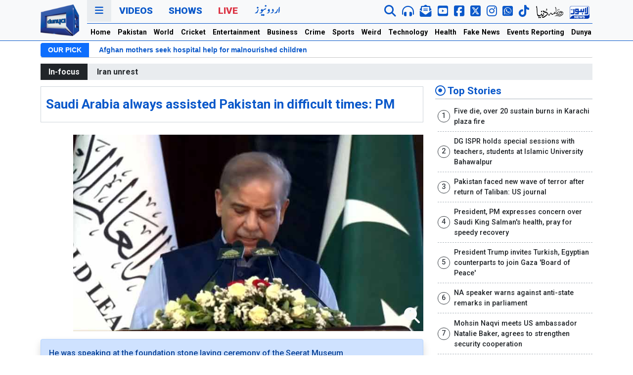

--- FILE ---
content_type: text/html; charset=UTF-8
request_url: https://dunyanews.tv/en/Pakistan/804867-Saudi-Arabia-always-assisted-Pakistan-in-difficult-times-PM
body_size: 25523
content:
 
 
<!DOCTYPE html>
<html lang="en">
    <head>

    

<!-- Google Tag Manager -->
<script>(function(w,d,s,l,i){w[l]=w[l]||[];w[l].push({'gtm.start':
new Date().getTime(),event:'gtm.js'});var f=d.getElementsByTagName(s)[0],
j=d.createElement(s),dl=l!='dataLayer'?'&l='+l:'';j.async=true;j.src=
'https://www.googletagmanager.com/gtm.js?id='+i+dl;f.parentNode.insertBefore(j,f);
})(window,document,'script','dataLayer','GTM-5NQM5MP');</script>
<!-- End Google Tag Manager -->
<script async src="https://securepubads.g.doubleclick.net/tag/js/gpt.js"></script>
<title>Saudi Arabia always assisted Pakistan in difficult times: PM - Pakistan - Dunya News</title>
<meta name="description" content="He was speaking at the foundation stone laying ceremony of the Seerat Museum " />
<meta itemprop="description" content="He was speaking at the foundation stone laying ceremony of the Seerat Museum " />
<meta name="keywords" content=" " />
<meta property="og:title" content="Saudi Arabia always assisted Pakistan in difficult times: PM" />
<meta property="og:type" content="article" />
<meta property="og:description" content="He was speaking at the foundation stone laying ceremony of the Seerat Museum " />
<meta property="og:site_name" content="Dunya News" />
<meta property="og:url" content="https://dunyanews.tv/en/Pakistan/804867-Saudi-Arabia-always-assisted-Pakistan-in-difficult-times-PM" />
<meta property="og:image" content="https://img.dunyanews.tv/news/2024/April/04-13-24/news_big_images/804867_28487287.jpg" />
<link rel="canonical" href="https://dunyanews.tv/en/Pakistan/804867-Saudi-Arabia-always-assisted-Pakistan-in-difficult-times-PM" />
<meta property="article:tag" content="Prime Minister Shehbaz Sharif"/>
<link rel="amphtml" href="https://dunyanews.tv/amp/english/804867.php">
<meta property='twitter:card' value='summary_large_image' /><meta property='twitter:site' value='@DunyaNews' /><meta property='twitter:url' content='https://dunyanews.tv/en/Pakistan/804867-Saudi-Arabia-always-assisted-Pakistan-in-difficult-times-PM' /><meta property='twitter:title' content='Saudi Arabia always assisted Pakistan in difficult times: PM - Pakistan' /><meta property='twitter:description' content='He was speaking at the foundation stone laying ceremony of the Seerat Museum ' /><meta property='twitter:image' content='https://img.dunyanews.tv/news/2024/April/04-13-24/news_big_images/804867_28487287.jpg' />        <meta charset="UTF-8">
        <meta http-equiv="X-UA-Compatible" content="IE=edge">
        <!-- <meta http-equiv="refresh" content="120"> -->
        <meta name="viewport" content="width=device-width, initial-scale=1.0">
        <!-- <title>Dunya News</title> -->
        <!--bootstrap-->
        <link rel="stylesheet" href="https://dassets.b-cdn.net/newweb/assets/css/bootstrap.min.css">
        <!--news ticker-->
        <link rel="stylesheet" href="https://dassets.b-cdn.net/newweb/assets/news-ticker/css/news-ticker.css?343434">
        <!--google fonts-->
        <link rel="preconnect" href="https://fonts.gstatic.com">
        <link href="https://fonts.googleapis.com/css2?family=Roboto:wght@300;500;700;900&display=swap" rel="stylesheet">
        <!--fontawesome-->
        <link rel="stylesheet" href="https://dassets.b-cdn.net/newweb/assets/fontawesome/css/all.css">
        <!--slick-->
        <link rel="stylesheet" href="https://dassets.b-cdn.net/newweb/assets/slick-1.8.1/slick/slick.css?5454">
        <!-- // Add the new slick-theme.css if you want the default styling -->
        <link rel="stylesheet" href="https://dassets.b-cdn.net/newweb/assets/slick-1.8.1/slick/slick-theme.css">
        <!--custom style-->
        <link rel="stylesheet" href="https://dassets.b-cdn.net/newweb/assets/css/style.css?696c3f34d032e">
        <link rel="stylesheet" href="https://dassets.b-cdn.net/newweb/assets/css/usa24.css?696c3f34d036e">

        <!-- <link rel="stylesheet" href="https://dassets.b-cdn.net/newweb/assets/css/election2024.css?696c3f34d03a9" /> -->
        <!--ramazan 2025-->
        <link rel="stylesheet" href="https://dassets.b-cdn.net/newweb/assets/css/ramazan-2024.css?696c3f34d03e3">
        <!--ramazan 2025-->

        <link rel="stylesheet" href="https://dassets.b-cdn.net/newweb/assets/css/adModal.css">


        <!-- budget 2024 -->
        <link rel="stylesheet" href="https://dassets.b-cdn.net/newweb/assets/css/bedget2024.css?696c3f34d041e" />
        <script src="https://dassets.b-cdn.net/newweb/assets/googlecharts/charts.js"></script>
        <script type="text/javascript" src="https://www.gstatic.com/charts/loader.js"></script>
      
        <!-- budget 2024 -->
        
<!-- Google tag (gtag.js) 
<script async src="https://www.googletagmanager.com/gtag/js?id=G-LR305YX58N"></script>
<script>
  window.dataLayer = window.dataLayer || [];
  function gtag(){dataLayer.push(arguments);}
  gtag('js', new Date());

  gtag('config', 'G-LR305YX58N');
</script>-->
        
            
            
<script src="https://cdn.onesignal.com/sdks/web/v16/OneSignalSDK.page.js" defer></script>
<script>
  window.OneSignalDeferred = window.OneSignalDeferred || [];
  OneSignalDeferred.push(function(OneSignal) {
    OneSignal.init({
      appId: "19f061d4-b1b0-4d8c-a041-4a7cae5f1668",
      safari_web_id: "web.onesignal.auto.5ccade99-0f35-4775-9ae0-5e2c3bfd110b",
      notifyButton: {
        enable: true,
      },
    });
  });
</script>
            

<script>
 var gptAdSlots = [];
 window.googletag = window.googletag || {cmd: []};
  googletag.cmd.push(function() {
 var mappingtop = googletag.sizeMapping()
      .addSize([1024, 0], [[970, 250], [728, 90]])
      .addSize([768, 0], [[728, 90], [300, 250]])
      .addSize([0, 0], [[336,280],[300, 250], [320, 100]])
      .build();
    var mapping1 = googletag.sizeMapping()
      .addSize([1024, 0], [[970, 250], [728, 90]])
      .addSize([768, 0], [[728, 90], [300, 250]])
      .addSize([0, 0], [[336,280],[300, 250], [320, 100]])
      .build();
  var mapping2 = googletag.sizeMapping()
      .addSize([1024, 0], [[970, 250], [728, 90]])
      .addSize([768, 0], [[728, 90], [300, 250]])
      .addSize([0, 0], [[336,280],[300, 250], [320, 100]])
      .build();
  var btfmap = googletag.sizeMapping()
      .addSize([1024, 0], [[640, 480], [728, 90],[580, 400],[336, 280],[480, 320]])
      .addSize([768, 0], [[728, 90], [336,280], [300, 250],[640, 480],[480, 320]])
      .addSize([0, 0], [[336,280],[300, 250], [320, 100], [320, 50]])
      .build();
var liveevent = googletag.sizeMapping()
  .addSize([1024, 0], [[160, 600], [300, 600], [300, 250]])
  .addSize([768, 0], [[160, 600], [300, 600], [300, 250]])
  .addSize([0, 0], [[300, 250], [320, 100]])
  .build();
var mappingsplash = googletag.sizeMapping()
  .addSize([1024, 0], [[160, 600], [300, 600], [300, 250]])
  .addSize([768, 0], [[160, 600], [300, 600], [300, 250]])
  .addSize([0, 0], [[300, 250], [320, 100]])
  .build();
gptAdSlots[0] = googletag.defineSlot('/18422753/english_top_home', [[970,250], [970, 90], [728, 90],[320,100]], 'div-gpt-ad-1652254459860-0').defineSizeMapping(mappingtop).addService(googletag.pubads());
gptAdSlots[1] = googletag.defineSlot('/18422753/home_mid_1', [[970, 250], [728, 90],[970,90]], 'div-gpt-ad-1652255532053-0').defineSizeMapping(mapping1).addService(googletag.pubads());
gptAdSlots[2] = googletag.defineSlot('/18422753/home_eng_mid_2', [[970, 250], [728, 90],[970,90]], 'div-gpt-ad-1652255821306-0').defineSizeMapping(mapping1).addService(googletag.pubads());
gptAdSlots[3] = googletag.defineSlot('/18422753/english_home_3', [[970, 250], [728, 90],[970,90]], 'div-gpt-ad-1652255977215-0').defineSizeMapping(mapping1).addService(googletag.pubads());
gptAdSlots[4] = googletag.defineSlot('/18422753/national_pk_top', [[970,250], [970, 90], [728, 90]], 'div-gpt-ad-1652266707884-0').defineSizeMapping(mappingtop).addService(googletag.pubads());
gptAdSlots[5] = googletag.defineSlot('/18422753/pk_home_1', [[970, 250], [728, 90],[970,90]], 'div-gpt-ad-1652267217904-0').defineSizeMapping(mapping1).addService(googletag.pubads());
gptAdSlots[6] = googletag.defineSlot('/18422753/international_news_category_top', [[970,250], [970, 90], [728, 90]], 'div-gpt-ad-1652267944479-0').defineSizeMapping(mappingtop).addService(googletag.pubads());
gptAdSlots[7] = googletag.defineSlot('/18422753/international_news_category', [[970, 250], [728, 90],[970,90]], 'div-gpt-ad-1652268344098-0').defineSizeMapping(mapping1).addService(googletag.pubads());
gptAdSlots[8] = googletag.defineSlot('/18422753/english_cricket_top', [[970,250], [970, 90], [728, 90]], 'div-gpt-ad-1652268895571-0').defineSizeMapping(mappingtop).addService(googletag.pubads());
gptAdSlots[9] = googletag.defineSlot('/18422753/english_cricket_2', [[970, 250], [728, 90],[970,90]], 'div-gpt-ad-1652272584401-0').defineSizeMapping(mapping1).addService(googletag.pubads());
gptAdSlots[10] = googletag.defineSlot('/18422753/english_entertainment_top', [[970,250], [970, 90], [728, 90]], 'div-gpt-ad-1652273913881-0').defineSizeMapping(mappingtop).addService(googletag.pubads());
gptAdSlots[11] = googletag.defineSlot('/18422753/english_entertainment_1', [[970, 250], [728, 90],[970,90]], 'div-gpt-ad-1652274145480-0').defineSizeMapping(mapping1).addService(googletag.pubads());
gptAdSlots[12] = googletag.defineSlot('/18422753/english_business_news_top', [[970,250],[970, 90], [728, 90]], 'div-gpt-ad-1652353523076-0').defineSizeMapping(mappingtop).addService(googletag.pubads());
gptAdSlots[13] = googletag.defineSlot('/18422753/business_news', [[970, 250], [728, 90],[970,90]], 'div-gpt-ad-1652353669997-0').defineSizeMapping(mapping1).addService(googletag.pubads());
gptAdSlots[14] = googletag.defineSlot('/18422753/english_crime_top', [[970,250], [970, 90], [728, 90]], 'div-gpt-ad-1652353890000-0').defineSizeMapping(mappingtop).addService(googletag.pubads());
gptAdSlots[15] = googletag.defineSlot('/18422753/news_detail_crime', [[970, 250], [728, 90],[970,90]], 'div-gpt-ad-1652353987612-0').defineSizeMapping(mapping1).addService(googletag.pubads());
gptAdSlots[16] = googletag.defineSlot('/18422753/english_sports_top', [[970,250], [970, 90], [728, 90]], 'div-gpt-ad-1652354365591-0').defineSizeMapping(mappingtop).addService(googletag.pubads());
gptAdSlots[17] = googletag.defineSlot('/18422753/sports_news', [[970, 250], [728, 90],[970,90]], 'div-gpt-ad-1652354855457-0').defineSizeMapping(mapping1).addService(googletag.pubads());
gptAdSlots[18] = googletag.defineSlot('/18422753/english_weird_top', [[970,250], [970, 90], [728, 90]], 'div-gpt-ad-1652359922451-0').defineSizeMapping(mappingtop).addService(googletag.pubads());
gptAdSlots[19] = googletag.defineSlot('/18422753/weird_news', [[970, 250], [728, 90],[970,90]], 'div-gpt-ad-1652360033190-0').defineSizeMapping(mapping1).addService(googletag.pubads());
gptAdSlots[20] = googletag.defineSlot('/18422753/english_technology_top', [[970,250], [970, 90], [728, 90]], 'div-gpt-ad-1652360386301-0').defineSizeMapping(mappingtop).addService(googletag.pubads());
gptAdSlots[21] = googletag.defineSlot('/18422753/technology_news', [[970, 250], [728, 90],[970,90]], 'div-gpt-ad-1652360428259-0').defineSizeMapping(mapping1).addService(googletag.pubads());
gptAdSlots[22] = googletag.defineSlot('/18422753/english_health_top', [[970,250],[970, 90], [728, 90]], 'div-gpt-ad-1652360775734-0').defineSizeMapping(mappingtop).addService(googletag.pubads());
gptAdSlots[23] = googletag.defineSlot('/18422753/englsih_health_mid1', [[970, 250], [728, 90],[970,90]], 'div-gpt-ad-1652360807480-0').defineSizeMapping(mapping1).addService(googletag.pubads());
gptAdSlots[24] = googletag.defineSlot('/18422753/english_feature_fake_top', [[970,250], [970, 90], [728, 90]], 'div-gpt-ad-1652361069887-0').defineSizeMapping(mappingtop).addService(googletag.pubads());
gptAdSlots[25] = googletag.defineSlot('/18422753/news_detail_english_BTF', [[728, 90],[728,250],[580,400]], 'div-gpt-ad-1652361574424-0').defineSizeMapping(btfmap).addService(googletag.pubads());
gptAdSlots[26] = googletag.defineSlot('/18422753/english_story_mid', [[728, 250],[728, 90]], 'div-gpt-ad-1656497491744-0').defineSizeMapping(mapping2).addService(googletag.pubads());
gptAdSlots[27] = googletag.defineSlot('/18422753/right_column_unit2', [[300, 250]], 'div-gpt-ad-1652529565562-0').addService(googletag.pubads());
gptAdSlots[28] = googletag.defineSlot('/18422753/splash-web-english', [[300, 250], [640, 480], [320, 100]], 'div-gpt-ad-1680944291928-0').defineSizeMapping(mappingsplash).addService(googletag.pubads());
gptAdSlots[29] = googletag.defineSlot('/18422753/live_event_reporting', [[160, 600],[300, 600],[300,250]], 'div-gpt-ad-1698924066231-0').defineSizeMapping(liveevent).addService(googletag.pubads());
gptAdSlots[30] = googletag.defineSlot('/18422753/live_event_report2', [[160, 600],[300,600],[300,250]], 'div-gpt-ad-1698924182789-0').defineSizeMapping(liveevent).addService(googletag.pubads());
gptAdSlots[31] = googletag.defineSlot('/18422753/English-mobile-home-ATF-Trend', [[320, 100], [336, 280], [300, 250]], 'div-gpt-ad-1719910690108-0').addService(googletag.pubads());
	
//show pop up window add

// googletag.pubads().addEventListener('slotRenderEnded', function(event) {
//     if (event.slot === gptAdSlots[29]) {
//       pop_up_ad_function();
//     }
//   });

//

googletag.pubads().enableLazyLoad();
googletag.pubads().collapseEmptyDivs(true);
googletag.enableServices();
for (var i = 0; i < gptAdSlots.length; i++) {
  googletag.display(gptAdSlots[i].getSlotElementId());
}
  });
</script>

        <!-- end scripts -->
 <!--favicon-->
        <link rel="apple-touch-icon" sizes="180x180" href="https://dassets.b-cdn.net/newweb/assets/img/favicon/apple-touch-icon.png">
        <link rel="icon" type="image/png" sizes="32x32" href="https://dassets.b-cdn.net/newweb/assets/img/favicon/favicon-32x32.png">
        <link rel="icon" type="image/png" sizes="16x16" href="https://dassets.b-cdn.net/newweb/assets/img/favicon/favicon-16x16.png">
        <link rel="manifest" href="https://dassets.b-cdn.net/newweb/assets/img/favicon/site.webmanifest">
        <link rel="mask-icon" href="https://dassets.b-cdn.net/newweb/assets/img/favicon/safari-pinned-tab.svg" color="#5bbad5">
        <meta name="msapplication-TileColor" content="#da532c">
        <meta name="theme-color" content="#0d6efd">
        <!--favicon-->
	<script src="https://cdn.jwplayer.com/libraries/c2BJzUeC.js"></script>
        <!-- sharing code -->
        <script type='text/javascript' src='https://platform-api.sharethis.com/js/sharethis.js#property=649196447674a90012611431&product=sop' async='async'></script>
    </head>
    <body>
<!-- Google Tag Manager (noscript) -->
<noscript><iframe src="https://www.googletagmanager.com/ns.html?id=GTM-5NQM5MP"
height="0" width="0" style="display:none;visibility:hidden"></iframe></noscript>
<!-- End Google Tag Manager (noscript) -->
        <header class="bg-light sticky-top" style="background-color:#f8f9fa!important;position:-webkit-sticky;position:sticky;top:0;z-index:1020;">

        <!-- election header -->

        <!-- <div class="election2024-top-strip">
        <div class="container">
          <div class="row">
            <div class="col-12">
              <div class="election2024-partypostion">
                <div class="first-block">

              
                <h1 class="election2024-heading"> Election 2024 <span class="text-warning"> Party Position </span> </h1>
                <div class="parties">
                <div class="party">
                  <div class="party__name">SIC-PTI</div>
                  <div class="party__seats">92</div>
                </div>
                <div class="party">
                  <div class="party__name">PML-N</div>
                  <div class="party__seats">76</div>
                </div>
                <div class="party">
                  <div class="party__name">PPPP</div>
                  <div class="party__seats">54</div>
                </div>
                <div class="party">
                  <div class="party__name">MQM</div>
                  <div class="party__seats">17</div>
                </div>
                <div class="party">
                  <div class="party__name">IND</div>
                  <div class="party__seats">8</div>
                </div>
                <div class="party">
                  <div class="party__name">JUI</div>
                  <div class="party__seats">6</div>
                </div>
                

              </div>
            </div>
              <a href="https://elections.dunyanews.tv/election2024/election_result.php" class="btn btn-election2024-details"> Full Result</a>

               
              </div>
            </div>
          </div>
        </div>
        </div> -->


      <!-- election header -->

        
<!-- ramzan-2024 -->
<!-- /ramzan-2024 -->




            <div class="container">
                <div class="navigation">
                    <div class="row gx-3">
                        <div class="col-1 col-lg-1 d-none d-xl-flex justify-content-center align-items-center">
                            <div class="navigation__logo">
                                <a href="/index.php/en/home">
                                    <img src="https://dassets.b-cdn.net/newweb/assets/img/logo/dn-en.webp" alt="" class="img-fluid">
                                    <!-- <img src="https://dassets.b-cdn.net/newweb/assets/img/logo/dunyanews-logo-green.png" alt="" class="img-fluid"> -->
                                </a>
                            </div>
                        </div>
                        <div class="col-12 col-xl-11">
                            <div class="navigation__primary">
                                <div class="row">
                                    <div class="col-12">
                                        <ul class="nav">
                                            <li class="nav-item">
                                                <a class="nav-link nav-link--threedots cursor-pointer" data-bs-toggle="modal" data-bs-target="#dunyaNavModal" href="#">
                                                    <i class="fas fa-bars"></i>
                                                </a>
                                            </li>
                                            <!-- <li class="nav-item d-none d-xl-inline-block">
                                                <a class="nav-link" href="https://urdu.dunyanews.tv/" target="_blank">Urdu</a>
                                            </li> -->
                                            <li class="nav-item d-xl-none">
                                                <a class="nav-link mobile-logo" href="/index.php/en/home">DUNYA NEWS</a>
                                            </li>
                                            <li class="nav-item d-none d-xl-inline-block">
                                                <a class="nav-link" href="https://video.dunyanews.tv/" target="_blank">Videos</a>
                                            </li>
                                            <li class="nav-item d-none d-xl-inline-block">
                                                <a class="nav-link" href="https://video.dunyanews.tv/index.php/en/programs" target="_blank">Shows</a>
                                            </li>
                                            <li class="nav-item d-none d-xl-inline-block">
                                                <a class="nav-link nav-link--red" href="/live">Live</a>
                                            </li>
                                            <li class="nav-item d-none d-xl-inline-block">
                                              <a
                                                class="nav-link"
                                                href="https://urdu.dunyanews.tv/"
                                                target="_blank"
                                              >
                                                <img
                                                  src="https://dassets.b-cdn.net/newweb/assets/img/network-icons/urdu-web.png"
                                                  alt="Dunya Urdu News "
                                                />
                                                <!-- <img
                                                  src="https://dassets.b-cdn.net/newweb/assets/img/urdu-14-aug.png"
                                                  alt="Dunya Urdu News "
                                                /> -->
                                              </a>
                                            </li>
                                            
                                             
                                        </ul>
                                        <div class="navigation__social d-none d-xl-inline-block">
                                            <ul class="nav">

                                              <li class="nav-item" data-bs-toggle="tooltip" data-bs-placement="bottom" title="" data-bs-original-title="Search Dunya News ">
                                                    <a href="/index.php/en/sr" class="nav-link">
                                                        <i class="fas fa-search fa-lg"></i>
                                                    </a>
                                                </li>


                                               <!-- <li class="nav-item" data-bs-toggle="tooltip" data-bs-placement="bottom" title="" data-bs-original-title="Live Audio">
                                                    <a  class="nav-link" onclick="audioFunction()" >
                                                        <i class="fas fa-headphones-alt fa-lg"></i>
                                                    </a>
                                                </li> -->
                                                <li class="nav-item" data-bs-toggle="tooltip" data-bs-placement="bottom" title="" data-bs-original-title="Live Audio">
                                                    <a  class="nav-link" href="https://dunyanews.tv/live/audio.html">
                                                        <i class="fas fa-headphones-alt fa-lg"></i>
                                                    </a>
                                                </li>
                                                <li class="nav-item" data-bs-toggle="tooltip" data-bs-placement="bottom" title="" data-bs-original-title="Newsletter">
                                                    <a href="https://newsletter.dunyanews.tv/" target="_blank" class="nav-link">
                                                        <i class="fas fa-envelope-open-text  envelop-icon fa-lg"></i>
                                                    </a>
                                                </li>
                                                <li class="nav-item" data-bs-toggle="tooltip" data-bs-placement="bottom" title="" data-bs-original-title="Subscribe To YouTube">
                                                    <a href="https://www.youtube.com/@DunyanewsOfficial" target="_blank" class="nav-link">
                                                        <i class="fab fa-youtube-square yt-icon fa-lg"></i>
                                                    </a>
                                                </li>
                                               <li class="nav-item" data-bs-toggle="tooltip" data-bs-placement="bottom" title="" data-bs-original-title="Follow on FACEBOOK">
                                                    <a href="https://www.facebook.com/dunyanews" target="_blank" class="nav-link">
                                                        <i class="fab fa-facebook-square fb-icon fa-lg"></i>
                                                    </a>
                                                </li>
                                                <li class="nav-item" data-bs-toggle="tooltip" data-bs-placement="bottom" title="" data-bs-original-title="Follow on X">
                                                    <a href="https://x.com/DunyaNews" target="_blank" class="nav-link">
                                                        <i class="fa-brands fa-square-x-twitter fa-lg"></i>
                                                    </a>
                                                </li>
                                                <li class="nav-item" data-bs-toggle="tooltip" data-bs-placement="bottom" title="" data-bs-original-title="Follow on Instagram">
                                                    <a href="https://www.instagram.com/dunyanews.tv/" target="_blank" class="nav-link">
                                                        <i class="fa-brands fa-instagram fa-lg"></i>
                                                    </a>
                                                </li>


                                                <li class="nav-item" data-bs-toggle="tooltip" data-bs-placement="bottom" title="" data-bs-original-title="Follow on WhatsApp">
                                                  <a href="https://whatsapp.com/channel/0029Va7kVFE7oQhc4O0wO02p" target="_blank" class="nav-link">
                                                    <i class="fab fa-whatsapp-square twitter-icon fa-lg"></i>
                                                  </a>
                                                </li>

                                                <li class="nav-item" data-bs-toggle="tooltip" data-bs-placement="bottom" title="" data-bs-original-title="Follow on Tiktok">
                                                  <a href="https://www.tiktok.com/@dunya_news" target="_blank" class="nav-link">
                                                    <i class="fab fa-tiktok fa-lg"></i>
                                                  </a>
                                                </li>

                                                <!-- <div class="vertical-separator"></div> -->
                                                
                                               <li class="nav-item" data-bs-toggle="tooltip" data-bs-placement="bottom" title="" data-bs-original-title="Roznama Dunya Web">
                                                    <a href="https://dunya.com.pk/" target="_blank" class="nav-link">
                                                      <img src="https://dassets.b-cdn.net/newweb/assets/img/network-icons/roznama-dunya.webp" class="img-fluid" alt="Roznama Dunya">
                                                      <!-- <img src="https://dassets.b-cdn.net/newweb/assets/img/network-icons/roznama-dunya.png" class="img-fluid" alt="Roznama Dunya"> -->
                                                    </a>
                                                </li>
                                               <li class="nav-item" data-bs-toggle="tooltip" data-bs-placement="bottom" title="" data-bs-original-title="Lahore News Web">
                                                    <a href="https://lahorenews.tv/" target="_blank" class="nav-link">
                                                      <img src="https://dassets.b-cdn.net/newweb/assets/img/network-icons/lahore-news.webp" class="img-fluid" alt="Lahore News">
                                                      <!-- <img src="https://dassets.b-cdn.net/newweb/assets/img/network-icons/lahore-news.png" class="img-fluid" alt="Lahore News"> -->
                                                    </a>
                                                </li>
                                            </ul>
                                        </div>
                                        <div class="navigation__social d-xl-none navigation__social--mobile">
                                            <ul class="nav d-flex align-items-center mt-1">

                                               <li class="nav-item">
                                                  <a href="https://dunyanews.tv/live/" target="_blank" class="nav-link text-red">
                                                    Live
                                                  </a>
                                                </li>

                                                <li class="nav-item">
                                                    <a href="https://urdu.dunyanews.tv/index.php" target="_blank" class="nav-link">
                                                        <img src="https://dassets.b-cdn.net/newweb/assets/img/network-icons/urdu-new.png" alt="Dunya News Urdu" class="img-fluid">
                                                    </a>
                                                </li>

                                                <!-- <li class="nav-item">
                                                    <a href="https://dunyanews.tv/live/" target="_blank" class="nav-link">
                                                        <img src="https://dassets.b-cdn.net/newweb/assets/img/network-icons/dunya-live.png" alt="Dunya News Live" class="img-fluid">
                                                    </a>
                                                </li> -->

                                            </ul>
                                        </div>
                                    </div>
                                </div>
                            </div>
                            <div class="navigation__secondary d-none d-xl-block">
                                <div class="row">
                                    <div class="col-12">
                                        <ul class="nav">
                                            <!-- <ul class="navbar-nav me-auto mb-2 mb-lg-0"> -->
                                            <li class="nav-item">
                                                <a class="nav-link" aria-current="page" href="https://dunyanews.tv/en/home">Home</a>
                                            </li>
                                            <li class="nav-item">
                                                <a class="nav-link" href="https://dunyanews.tv/index.php/en/Pakistan">Pakistan</a>
                                            </li>
                                            <li class="nav-item">
                                                <a class="nav-link" href="https://dunyanews.tv/index.php/en/World">World</a>
                                            </li>
                                             <li class="nav-item">
                                                <a class="nav-link" href="https://dunyanews.tv/index.php/en/Cricket">Cricket</a>
                                            </li>
                                             <li class="nav-item">
                                                <a class="nav-link" href="https://dunyanews.tv/index.php/en/Entertainment">Entertainment</a>
                                            </li>

                                            <li class="nav-item">
                                                <a class="nav-link" href="https://dunyanews.tv/index.php/en/Business">Business</a>
                                            </li>
                                            
                                             <li class="nav-item">
                                                <a class="nav-link" href="https://dunyanews.tv/index.php/en/Crime">Crime</a>
                                            </li>
                                           
                                            <li class="nav-item">
                                                <a class="nav-link" href="https://dunyanews.tv/index.php/en/Sports">Sports</a>
                                            </li>
                                             <li class="nav-item">
                                                <a class="nav-link" href="https://dunyanews.tv/index.php/en/WeirdNews">Weird</a>
                                            </li>
                                            <li class="nav-item">
                                                <a class="nav-link" href="https://dunyanews.tv/index.php/en/Technology">Technology</a>
                                            </li>
                                           
                                            <li class="nav-item">
                                                <a class="nav-link" href="https://dunyanews.tv/index.php/en/Health">Health</a>
                     <!--                       </li>
                                            <li class="nav-item">
                                                <a class="nav-link" href="weather.html">Weather</a>
                                            </li>-->

                                            <!-- <li class="nav-item">
                                                <a class="nav-link" href="/index.php/en/Featured">Features</a>
                                            </li> -->
                                           
                                           
                                            <li class="nav-item">
                                                <a class="nav-link" href="https://dunyanews.tv/index.php/en/FakeNews">Fake News</a>
                                            </li>

                                            <li class="nav-item">
                                                <a class="nav-link" href="https://dunyanews.tv/index.php/en/Events-Reporting">Events Reporting</a>
                                            </li>

                                            <li class="nav-item">
                                                <a class="nav-link" href="https://dunyadigital.co" target="_blank">Dunya Digital</a>
                                            </li>
                                        </ul>
                                    </div>
                                </div>
                            </div>
                        </div>
                    </div>
                </div>
            </div>
            <!--nav for mobile-->
            <div class="mobile-horizontal-nav container-fluid d-xl-none">
                <div class="row">
                    <div class="">
                        <nav class="nav">
                            <a class="nav-link active" aria-current="page" href="https://dunyanews.tv/en/home"> Home</a>
                            <a class="nav-link" href="https://dunyanews.tv/index.php/en/Pakistan"> Pakistan</a>
                            <a class="nav-link" href="https://dunyanews.tv/index.php/en/World">World</a>
                            <a class="nav-link" href="https://dunyanews.tv/index.php/en/Cricket">Cricket</a>
                            <a class="nav-link" href="https://dunyanews.tv/index.php/en/Entertainment">Entertainment</a>
                            <a class="nav-link" href="https://dunyanews.tv/index.php/en/Business">Business</a>
                            <a class="nav-link" href="https://dunyanews.tv/index.php/en/Crime">Crime</a>
                            <a class="nav-link" href="https://dunyanews.tv/index.php/en/Sports">Sports</a>
                            <a class="nav-link" href="https://dunyanews.tv/index.php/en/WeirdNews">Weird</a>
                            <a class="nav-link" href="https://dunyanews.tv/index.php/en/Technology">Technology</a>
                            <a class="nav-link" href="https://dunyanews.tv/index.php/en/Health">Health</a>
                            <!-- <a class="nav-link" href="https://dunyanews.tv/index.php/en/Featured">Features</a> -->
                            <a class="nav-link" href="https://dunyanews.tv/index.php/en/FakeNews">Fake News</a>
                            <a class="nav-link" href="https://dunyanews.tv/index.php/en/Events-Reporting">Events Reporting</a>
                            <a class="nav-link" href="https://video.dunyanews.tv/" target="_blank">Videos</a>
                            <a class="nav-link" href="https://dunyadigital.co" target="_blank">Dunya Digital</a>
                            <!--  <a class="nav-link" href="weather.html">Weather</a>-->
                        </nav>
                    </div>
                </div>
            </div>
			
            <!--/nav for mobile-->
        </header>
        <!--our pick-->
        
        <div class="container d-none d-xl-block">
            <div class="row gap-0">
                <div class="col-12">
                    <div class="bn-breaking-news my-1" id="dunya-newsTicker">
                        <div class="bn-label">OUR PICK</div>
                        <div class="bn-news">
                            <ul>
                                   <li>
                                    <a href="/index.php/en/World/929942-israel-sees-spike-in-ptsd-and-suicide-among-troops-as-war-persists"> Israel sees spike in PTSD and suicide among troops as war persists</a>
                               </li> <li>
                                    <a href="/index.php/en/World/929944-afghan-mothers-seek-hospital-help-for-malnourished-children"> Afghan mothers seek hospital help for malnourished children</a>
                               </li> <li>
                                    <a href="/index.php/en/World/929298-in-big-trouble-the-factors-determining-irans-future"> In 'big trouble'? The factors determining Iran's future</a>
                               </li> <li>
                                    <a href="/index.php/en/World/929893-afghan-man-goes-on-trial-over-deadly-munich-carramming"> Afghan man goes on trial over deadly Munich car-ramming</a>
                               </li>                            </ul>
                        </div>
                    </div>
                </div>
            </div>
        </div>

                <!--/our pick-->

        
        <!-- special event mobile only -->
                 <!-- special event mobile only -->

        <!-- ramzan-2024 -->
                <!-- /ramzan-2024 -->
        
        
                
        
                        
                            
                

        <!-- <style>
  .entity-widget-slider-right{ color: #fff!important; opacity: 0.50;}
  .entity-widget-slider-left{ color: #fff!important; opacity: 0.50;}
  .t20-wc-2024 { font-size:18px; font-weight: 700; color: #402c8b;}
  .t20-header-panel{
    padding: 1rem;
    border: 1px solid #402c8b;
    border-radius: 8px;
  }
</style>
         <script>
    var Entity_sport = [];
      </script>
    <div class="container my-2">
    <div class="t20-header-panel">
    <div class="col-12">
    <div class="t20-wc-2024">T20 Cricket World Cup 2024 Scorecard</div> 
    </div>

    <div class="row"><div class="col-12">
    
      <div id="whereUwantToPutOnlyIdcompetetion_slider"></div>
    </div>
    
  </div>
</div>
</div>
    <script>
    Entity_sport.push({
    code: "4654436544",
    field: "entity_cricket",
    widget_type: "content_type",
    widget: "competetion_slider",
    id: "128414",
    more_one: "",
    widget_size: "large",
    where_to: "whereUwantToPutOnlyIdcompetetion_slider",
    base_path: "https://dunyanews.tv/cwc2024/scorecard.php",
    links: "1",
    color_type: "light",
    choosed_color: "",
    choosed_preset: "",
    });
    </script>

   <script
      defer
      src="https://dashboard.entitysport.com/widget/assets/js/widget.js"
    ></script> -->

        
                <div class="container">
            <div class="row">
                <div class="col-12">
                    <div class="text-center my-2">
                        <!-- /18422753/national_pk_top -->
				<div id='div-gpt-ad-1652266707884-0'>
				  <script>
					googletag.cmd.push(function() { googletag.display('div-gpt-ad-1652266707884-0'); });
				  </script>
				</div>                    </div>
                </div>
            </div>
        </div>

        
        
        
                <!--in-focus-->
        <div class="container mt-3 mt-lg-0">
            <div class="row">
                <div class="col-12">
                    <div class="infocus bg-infocus">
                        <div class="infocus__heading"> In-focus</div>
                        <div class="infocus__items">
                            <ul class="infocus__items__list">
                            <!--<li class="infocus__items__list__item">
                              <a class="text-blink" style="color:#cf0000!important;" href="https://dunyanews.tv/tax_calculator/tax-calculator-2024-25.php" target="_blank">Salary Tax Calculator</a>
                            </li>-->
                             <li class="infocus__items__list__item">
												<a href="/index.php/en/tags/Iran-unrest-/1443">Iran unrest </a>
											</li>                            </ul>
                        </div>
                    </div>
                </div>
            </div>
        </div>
        <!--/in-focus-->
		
    


        <!-- Pop Up Ad  -->

        <!-- Ad modal -->
        
    <div
      class="modal fade"
      id="adModal"
      tabindex="-1"
      aria-labelledby="adModalLabel"
      aria-hidden="true"
    >
      <div class="modal-dialog modal-lg modal-dialog-centered adModal-dialog">
        <div class="modal-content">
          <div class="modal-header">
            <h5 class="modal-title" id="adModalLabel"></h5>
            <button
              type="button"
              class="btn-close"
              data-bs-dismiss="modal"
              aria-label="Close"
            ></button>
          </div>
          <div class="modal-body">
            <!--  -->
            <div id='div-gpt-ad-1680944291928-0' style='min-width: 300px; min-height: 100px;'>
            <script>
              googletag.cmd.push(function() { googletag.display('div-gpt-ad-1680944291928-0');});
            </script>
            </div>
            <!--  -->

          </div>
        </div>
      </div>
    </div>


    <!-- video modal-->
    <div
                class="modal fade"
                id="videoModal"
                tabindex="-1"
                aria-labelledby="imageModalLabel"
                aria-hidden="true"
              >
                <div class="modal-dialog modal-lg">
                  <div class="modal-content">
                    <div class="modal-header">
                      
                      <button
                        type="button"
                        class="btn-close"
                        data-bs-dismiss="modal"
                        aria-label="Close"
                        id="youtube-videoClose"
                      ></button>
                    </div>
                    <div class="modal-body">
                      <div class="ratio ratio-16x9">
                        <iframe
                          src=""
                          title="YouTube video player"
                          frameborder="0"
                          id="youtube-video"
                          allow="accelerometer; autoplay; clipboard-write; encrypted-media; gyroscope; picture-in-picture; web-share"
                          allowfullscreen
                        ></iframe>
                      </div>
                    </div>
                    <div class="modal-footer">
                      <button
                        type="button"
                        class="btn btn-primary ytp-mute-button ytp-button"
                        data-bs-dismiss="modal"
                      >
                        Close
                      </button>
                    </div>
                  </div>
                </div>
              </div>
              <!-- video modal-->

        
        <script>

      

       function set_source(source_url) {
        let real_src = source_url;
        $("#youtube-video").attr("src", real_src);
       }

      // Wait for the page to finish loading
      function pop_up_ad_function () {
        // Get the modal element
        var adModal = document.getElementById("adModal");

        // Create a new Bootstrap Modal object from the modal element
        var modal = new bootstrap.Modal(adModal);

        // Show the modal
        modal.show();

        // Get the ad modal

      // Set the time remaining to 10 seconds
      var timeRemaining = 10;

// Update the title of the modal with the time remaining
adModal.querySelector(".modal-title").textContent +=
  " Closing in " + timeRemaining + " seconds";

// Set an interval to update the title of the modal every second
var intervalId = setInterval(function () {
  // Decrease the time remaining by 1
  timeRemaining--;

  // Update the title of the modal with the new time remaining
  adModal.querySelector(".modal-title").textContent =
    "Closing in " + timeRemaining + " seconds";

  // If the time remaining reaches 0, close the modal and clear the interval
  if (timeRemaining === 0) {
    clearInterval(intervalId);
    adModal.querySelector(".btn-close").click();
  }
}, 1000);

      };
</script>

<!-- mobile logo -->
     <!-- <style> 
      .mobile-logo {
        color: #036a09!important;
      }
      .fa-bars{
        color: #036a09!important;
      }
     </style> -->
    <!-- mobile logo -->

        <!-- pop uo ad end  -->


        


<main>


<!-- video add styling  -->
<style>
	
.jw-ad {
	max-height: 0;
	margin: 0 auto;
	max-width: 620px;
	overflow: hidden;
	text-align: center;
	transition: max-height 500ms ease-out;
	width: 100%;
	margin-bottom:10px;
}

.jw-ad-label {
	background-color: rgba(0, 0, 0, 0.07);
	border-radius: 2px;
	color: rgba(0, 0, 0, 0.5);
	display: inline-block;
	font-size: 12px;
	letter-spacing: 1px;
	margin: 20px 0 10px;
	padding: 5px 10px;
	text-transform: uppercase;
}

.jw-ad-visible {
	max-height: auto;
}

/*
overrides for developer site defaults (for presentation only, non-demo styles)
*/

.demo-single .demo-layout-content .jwplayer {
	margin: 0;
}

.demo-layout-content {
	text-align: left;
}

.demo-single .demo-layout-content h1 {
	font-size: 56px;
	font-weight: 500;
}

.demo-single .demo-layout-content h2 {
	font-size: 32px;
	font-weight: 400;
	margin-top: 20px;
}

.demo-single .demo-layout-content p,
.demo-single .demo-layout-content p + p {
	margin-top: 20px;
}

.demo-single .demo-layout-vertical .demo-layout-code {
	max-width: 900px;
	width: 100%;
}

.jw-ad-visible{
	max-height: 440px!important;
}

/* show or remove video add */

.show_video_add_class{
	/* display:none; */
}

.tts-button {
	background-color: #007BFF;
	color: white;
	border: none;
	padding: 12px 24px;
	font-size: 16px;
	font-weight: bold;
	border-radius: 30px;
	cursor: pointer;
	box-shadow: 0 4px 10px rgba(0, 0, 0, 0.15);
	display: inline-flex;
	align-items: center;
	gap: 10px;
}

.tts-button:hover {
	background-color: #0056b3;
}

/* show or remove video add */

</style>


<!-- video add styling  -->

            <!--detail-->
            <div class="container">
                <div class="row">
                    <div class="col-7-detail">
                    
                    
<!--<div>
  <div id="main-heading_detail">-->
    <article>
                             <h1 class="articleTitle sticky-top">Saudi Arabia always assisted Pakistan in difficult times: PM</h1>
							   <div class="row">
							   
                                   <div class="col-12 col-lg-2 col-xl-1 order-2 order-lg-1">
                                    		 <!-- // add this-->
											<!-- sharing -->
											<div class="sharing text-center">
												<div
													class="sharethis-inline-share-buttons"
													data-url="https://dunyanews.tv/en/Pakistan/804867-Saudi-Arabia-always-assisted-Pakistan-in-difficult-times-PM"
													data-title="Dunya News"
													style="clear: both;">
												</div>
											</div>
                                	</div>
									
									
                                	<div class="col-12 col-lg-10 col-xl-11 order-1 order-lg-2">
			 			<div class="zoomable-image mb-2 mb-lg-3">
											<picture data-bs-toggle="modal" data-bs-target="#imageModal">
												<source media="(min-width:1300px)" srcset="https://img.dunyanews.tv/news/2024/April/04-13-24/news_big_images/804867_28487287.jpg">
												<source media="(min-width:768px)" srcset="https://img.dunyanews.tv/news/2024/April/04-13-24/news_big_images/804867_28487287.jpg">
												<img src="https://img.dunyanews.tv/news/2024/April/04-13-24/news_big_images/804867_28487287.jpg" class="img-fluid" alt="Saudi Arabia always assisted Pakistan in difficult times: PM">
											</picture><i class="fas fa-search-plus fa-2x text-light" data-bs-toggle="modal" data-bs-target="#imageModal"></i>
											<p class="category-name"> Pakistan</p>
											<!-- <div class="section-header">
												<h2 class="section-header__title section-header__title--txtred">
													<a href="/index.php/en/Pakistan"> Pakistan</a>
												</h2>
											</div> -->
											
										</div>
										<!-- Modal -->
										<div
											class="modal fade"
											id="imageModal"
											tabindex="-1"
											aria-labelledby="imageModalLabel"
											aria-hidden="true"
										>
											<div class="modal-dialog modal-lg">
													<div class="modal-content">
															<div class="modal-header">
																<h5 class="modal-title text-dunya-red" id="imageModalLabel"> Pakistan</h5>
																<button
																	type="button"
																	class="btn-close"
																	data-bs-dismiss="modal"
																	aria-label="Close"
																></button>
															</div>
															<div class="modal-body">
																<img alt="Saudi Arabia always assisted Pakistan in difficult times: PM" src="https://img.dunyanews.tv/news/2024/April/04-13-24/news_big_images/804867_28487287.jpg" class="img-fluid">
																<p class="my-3"> Saudi Arabia always assisted Pakistan in difficult times: PM</p>
															</div>
															<div class="modal-footer">
																<button type="button" class="btn btn-primary" data-bs-dismiss="modal">Close</button>
															</div>
													</div>
											</div>
                                   		 </div>
										</div>
										 	 
                            </div>
			    		<!--summary-->
                            <div class="row">
                                <div class="col-12">
                                    <p class="alert alert-primary shadow"> He was speaking at the foundation stone laying ceremony of the Seerat Museum </p>
                                </div>
                            </div>
                        <!--summary-->			
                        <!--article date time -->
                            <div class="text-end border-bottom d-flex align-items-center justify-content-between flex-column flex-xl-row py-2 mb-3">
							
							  <a target="_blank" href="https://news.google.com/s/CBIwt9W43yc?sceid=PK:en&sceid=PK:en&sceid=PK:en&r=0&oc=1">
								<div class="followus-widget">
									<div class="followus-widget__content">Follow on</div>

									<img src="https://img.dunyanews.tv/apps_con/google-news-logo.png" alt="Follow us on Google News" class="google-news__icon">
								</div>
								</a>

                                <time datetime="Sat, 13 Apr 2024" class="publish-time">
                                    
                                    <strong style="color:#cf0000">Updated On:</strong> Sat, 13 Apr 2024
                                    
                                    23:25:42 PKT
                                </time>
                            </div>
                        <!--article date-->			
                           <p>ISLAMABAD (APP) &ndash; Prime Minister Shehbaz Sharif said on Saturday Saudi Arabia always assisted Pakistan in difficult times.</p>
<p>He was speaking as the chief guest at the foundation stone laying ceremony of the Seerat Museum to be built for spreading the teachings of Prophet Muhammad (PBUH) among the new generation and for creating awareness about his life and character.</p>
<p>While talking about his recent visit to the two holy mosques in Makkah and Medina and offering of prayers there, he said Crown Prince Mohammed bin Salman bin Abdul Aziz warmly received his delegation and exhibited deep love and affection for Pakistan.</p>
<p>The Crown Prince, government and people of Saudi Arabia had deep feelings of affection and fondness for Pakistan and they always came to the support of Pakistan, he added.</p>
<p>PM Shehbaz added the Crown Prince said they would extend cooperation to Pakistan in the fields of trade, investment, agriculture and industry.</p>
<p>He mentioned that a high level delegation of Saudi Arabia would come to Pakistan soon saying, &ldquo;this gesture showed their love for Pakistan.&rdquo;</p>
<p>While talking about the project of Seerat Museum, he said it would help counter the adverse effects of Islamophobia and would support in spreading knowledge about the teachings and life of Prophet Muhammad (PBUH) among people living in Pakistan and abroad.</p>
<p>The prime minister said in a heinous move, an ideological divide had been created in the world due to which some elements were making negative propaganda against Islam and the personality of Prophet Muhammad (PBUH).</p>
<p>This negative attitude had created hate and divisions, he remarked adding the Seerat Museum would not only raise awareness about the life, character and teachings of Prophet Muhammad (PBUH) but would also educate people how to live their lives and manage relationships with other people.</p>
<p>The museum would familiarize people outside the world about the life and character of Prophet Muhammad (PBUH) and nullify the negative propaganda, he noted.</p>
<p>He thanked His Majesty King Salman bin Abdul Aziz as well as the Crown Prince His Royal Highness Prince Mohammed bin Salman bin Abdul Aziz for extending their cooperation for the project of Seerat Museum.</p>
<p>He said people of Pakistan would not never forget adoration of leadership of Saudi Arabia whose landmarks where spread all over Pakistan, like the Faisal Mosque in Islamabad capital.</p>
<p>He lauded Muslim World League Secretary General Sheikh Dr. Mohammad bin Abdul Karim Al-Issa, for his guidance and support for the project of Seerat Museum.</p>
<p>While welcoming the Saudi delegation led by Dr. Mohammad Al-Issa, he appreciated International Islamic Relief Organization &ndash; the charity founded by Muslim World League &ndash; for its welfare work around the world.</p>
<p>The prime minister said the organization was giving relief to the Palestinians who were facing inhuman conditions due to barbarism and aggression of Israel.</p>
<p>He reaffirmed Pakistan&rsquo;s support for Palestinians and said his country would send more humanitarian aid to the oppressed people of Gaza.</p>
<p>The prime minister distributed prizes among young Huffaz who memorized the holy Quran and had a complete command on the sequence of the verses of Quran and their references.</p>
<p>He also gave away prizes to the Qaris who recited the Quran in their unique and beautiful accents. He congratulated the children for the best recitation of the Quran at events in different countries.</p>
<p>&ldquo;These children give message that with hard work the teachings of Quran can be spread to hearts of the people.&rdquo;</p>
<p>He commended the youngsters for lighting their hearts with the knowledge of holy Quran and said the young generation should also comprehend the real message of Quran.</p>
<p>Secretary General of the Muslim World League Sheikh Dr. Mohammed Al-Issa also spoke on the occasion.</p>
<p>In the Seerat Museum, the different periods of life of Prophet Muhammad (PBUH) and various aspects of his character and teachings would be observed with the aid of modern technology.<br />
&nbsp;</p>
                        </article>  <div class="alert alert-related">
														Related Topics
													</div>
													<div class="alert-related__list"> <div class="alert alert-related__item active"><a href="https://dunyanews.tv/en/tags/Prime-Minister-Shehbaz-Sharif/1247"> Prime Minister Shehbaz Sharif</a>
                            </div></div>        
     <div class="clr"></div>
      <br />
     <!-- /18422753/news_detail_english_BTF -->
       <!-- /18422753/news_detail_english_BTF -->
        <div id='div-gpt-ad-1652361574424-0'>
          <script>
            googletag.cmd.push(function() { googletag.display('div-gpt-ad-1652361574424-0'); });
          </script>
        </div>
 <br />
  
  
<script data-playerPro="current">(function(){var s=document.querySelector('script[data-playerPro="current"]');s.removeAttribute("data-playerPro");(playerPro=window.playerPro||[]).push({id:"-oLjfCjGs9pBaXhFlGFErpqSSAV9HkCKXn0Fhqd2QpXby6CRj8jk",after:s});})();</script>

<br />   
<!-- outstream -->
<script async>
// math functions related to scroll and offset positions relative to player
var getScrollTop = function() {
	var documentEl = document.documentElement;
	return (window.pageYOffset || documentEl.scrollTop) - (documentEl.clientTop || 0);
};
var getElementOffsetTop = function(el) {
	var bodyRect = document.body.getBoundingClientRect(),
		elRect = el.getBoundingClientRect();
	return elRect.top - bodyRect.top;
};
var	getAdInView = function() {
	var scrollBoundary = playerOffsetTop + (playerHeight / 2),
		scrollTop = getScrollTop();
	return (window.innerHeight + scrollTop) > scrollBoundary && scrollTop < scrollBoundary;
};

// cross-browser event binding method
var setEventListener = function(el, ev, fn) {
	var eventMethod = window.addEventListener ? 'addEventListener' : 'attachEvent',
		eventName = window.addEventListener ? ev : 'on' + ev;
	el[eventMethod](eventName, fn, false);
};

// get element margin top and bottom totat height
var getMarginHeight = function(el) {
	if (document.all) {
		return parseInt(el.currentStyle.marginTop, 10) + parseInt(el.currentStyle.marginBottom, 10);
	} else {
		return parseInt(document.defaultView.getComputedStyle(el, '').getPropertyValue('margin-top')) + parseInt(document.defaultView.getComputedStyle(el, '').getPropertyValue('margin-bottom'));
	}
};

// check if ad is in view, ad visible class when necessary (but only the first time it's in view)
var setAdDisplayState = function() {
	if (getAdInView()) {
		if (!new RegExp('(^| )jw-ad-visible( |$)', 'gi').test(adEl.className)) {
			adEl.className += (adEl.className ? ' ' : '') + 'jw-ad-visible';
			adEl.style.maxHeight = adLabelEl.offsetHeight + getMarginHeight(adLabelEl) + adMediaContainerEl.offsetHeight + getMarginHeight(adMediaContainerEl) + 'px';
		}
		if (playerInstance.getState() === 'idle' || playerInstance.getState() === 'paused') {
			setTimeout(function() {
				playerInstance.play();
			}, 0);
		}
	} else {
		if (playerInstance.getState() === 'playing') {
			setTimeout(function() {
				//playerInstance.pause();
				playerInstance.play();
			}, 0);
		}
	}
};

// player elements and utility vars
var playerInstance = jwplayer('player'),
	adEl = document.querySelector('.jw-ad'),
	adLabelEl = document.querySelector('.jw-ad-label'),
  adMediaContainerEl = document.querySelector('.jw-ad-media-container'),
  playerHeight,
  playerOffsetTop = getElementOffsetTop(adEl),
	isScrollTimeout = false; // namespace for whether or not we are waiting for setTimeout() to finish

// player setup
playerInstance.setup({
  width: '100%', 
  aspectratio: '16:9',
   preload: "true",
  advertising: {
   "client": 'googima', 
   outstream: "true",
    tag: 'https://pubads.g.doubleclick.net/gampad/ads?iu=/18422753/dunya-outstream&description_url=https%3A%2F%2Fdunyanews.tv&tfcd=0&npa=0&sz=320x480%7C640x360%7C640x480&gdfp_req=1&output=vast&unviewed_position_start=1&env=vp&impl=s&correlator=',
	 "endstate": "close"
  },
"displayHeading": 'true',
     
});

playerInstance.on('ready', function() {

	// get player container height
	playerHeight = adMediaContainerEl.offsetHeight;

	// mute by default
	playerInstance.setMute(true);

	// unmute/mute player on adMediaContainerEl mouse enter/leave
	setEventListener(adMediaContainerEl, 'mouseenter', function() {
		playerInstance.setMute(true);
	});

	setEventListener(adMediaContainerEl, 'mouseleave', function() {
		playerInstance.setMute(true);
	});

	// handle ad display state on page load
	setTimeout(setAdDisplayState(), 1000);

  // attach scroll event listener to window
  setEventListener(window, 'scroll', function() {
		// skip if we're waiting on a scroll update timeout to finish
		if (isScrollTimeout) return;
		// flag that a new timeout will begin
		isScrollTimeout = true;
		// otherwise, execute scroll event handler
		setAdDisplayState();
		// set new timeout
		setTimeout(function() {
			// reset timeout flag to false (no longer waiting)
			isScrollTimeout = false;
		}, 100);
  });
});

// handle when ad is complete or encounters error
playerInstance.on('complete adComplete adError', function() {
	adEl.style.maxHeight = '0px';
  setTimeout(function() {
    playerInstance.remove();
    adMediaContainerEl.parentNode.removeChild(adMediaContainerEl);
  }, 500 /* should be the same duration as css transition */);
});
</script>
<!-- outstream  -->
<!--</div>-->
 <div class="row">
                            <div class="col-12">
                                <div class="section-header">
                                    <h2 class="section-header__title--red--mobile">
                                        <a href="#"> Related News</a>
                                    </h2>
                                </div>
                            </div>
                        </div>
                        <div class="sectionBody">
                            <div class="category__numbered">
                                <ul class="category__list__numbered">
                                    <div class="row"><div class="col-12 col-lg-6">
                                            <li class="category__list__numbered__item">
                                                <a href="/index.php/en/Pakistan/804861-Funeral-for-nine-labourers-killed-in-Noshki">
                                                   Funeral for nine labourers killed in Noshki
                                                </a>
                                            </li>
                                        </div><div class="col-12 col-lg-6">
                                            <li class="category__list__numbered__item">
                                                <a href="/index.php/en/Pakistan/804858-President-saddened-by-killing-of-passengers-in-Noshki">
                                                   President saddened by killing of passengers in Noshki
                                                </a>
                                            </li>
                                        </div><div class="col-12 col-lg-6">
                                            <li class="category__list__numbered__item">
                                                <a href="/index.php/en/Pakistan/804857-Railways-facilitates-2,400-Sikh-pilgrims-for-Baisakhi-celebrations">
                                                   Railways facilitates 2,400 Sikh pilgrims for Baisakhi celebrations
                                                </a>
                                            </li>
                                        </div><div class="col-12 col-lg-6">
                                            <li class="category__list__numbered__item">
                                                <a href="/index.php/en/Pakistan/804856-24-perish-in-Balochistan,-Punjab-lightning-strikes">
                                                   24 perish in Balochistan, Punjab lightning strikes
                                                </a>
                                            </li>
                                        </div><div class="col-12 col-lg-6">
                                            <li class="category__list__numbered__item">
                                                <a href="/index.php/en/Pakistan/804853-25-hurt-as-passenger-bus-topples-near-Margalla-Hills">
                                                   25 hurt as passenger bus topples near Margalla Hills
                                                </a>
                                            </li>
                                        </div><div class="col-12 col-lg-6">
                                            <li class="category__list__numbered__item">
                                                <a href="/index.php/en/Pakistan/804850-No-one-allowed-to-challenge-state\'s-writ,-says-CM-Bugti">
                                                   No one allowed to challenge state's writ, says CM Bugti after Noshki attack
                                                </a>
                                            </li>
                                        </div><div class="col-12 col-lg-6">
                                            <li class="category__list__numbered__item">
                                                <a href="/index.php/en/Pakistan/804849-CM-Maryam-review-Punjab-law-and-order,-gives-nod-for-special-unit-on-cyb">
                                                   CM Maryam reviews Punjab law and order, gives nod for special unit on cyber crimes
                                                </a>
                                            </li>
                                        </div><div class="col-12 col-lg-6">
                                            <li class="category__list__numbered__item">
                                                <a href="/index.php/en/Pakistan/804847-Opposition-alliance-launches-countrywide-movement-for-‘supremacy-of-cons">
                                                   Opposition alliance launches countrywide movement for 'supremacy of constitution'
                                                </a>
                                            </li>
                                        </div></div>
						</ul>
					</div>
				</div><hr />

      <div id="fb-root"></div>
             
                        

            
    <div class="clr"></div>
    

 <br />
        
 
                        
                                  <!-- social media and app links at the bottom -->
            <div class="row my-3">
              <div class="col">
  
               
				 <SCRIPT LANGUAGE="JAVASCRIPT">
					var r_text = new Array ();
					r_text[0] = '<div class="socialmediabanner shadow-sm"> <a href="https://www.youtube.com/dunyanews1" class="" target="blank"> <div class="socialmediabanner__title socialflex socialflextitle" > <img src="https://dassets.b-cdn.net/newweb/assets/img/social-app/youtube.png" alt="Dunya News on YouTube" class="img-fluid" /> </div> <div class="socialmediabanner__text socialflex socialflextext" > <span class="socialmediabanner__text--green"> Subscribe Dunya News </span> <span class="socialmediabanner__text--red"> on YouTube </span> </div> </a> </div>' ;
					r_text[1] = '<div class="socialmediabanner shadow-sm"> <a href="https://x.com/@DunyaNews" class="" target="blank"> <div class="socialmediabanner__title socialflex socialflextitle" > <img src="https://dassets.b-cdn.net/newweb/assets/img/social-app/x.png" alt="Dunya News on X" class="img-fluid" /> </div> <div class="socialmediabanner__text socialflex socialflextext" > <span class="socialmediabanner__text--green"> Follow Dunya News </span> <span class="socialmediabanner__text--twitter"> on X </span> </div> </a> </div>' ;
					r_text[2] = '<div class="socialmediabanner shadow-sm"> <a href="https://www.facebook.com/dunyanews" class="" target="blank"> <div class="socialmediabanner__title socialflex socialflextitle" > <img src="https://dassets.b-cdn.net/newweb/assets/img/social-app/facebook.png" alt="Dunya News on YouTube" class="img-fluid" /> </div> <div class="socialmediabanner__text socialflex socialflextext" > <span class="socialmediabanner__text--green"> Follow Dunya News </span> <span class="socialmediabanner__text--fb"> on Facebook </span> </div> </a> </div>' ;
					r_text[3] = '<div class="socialmediabanner shadow-sm"> <a href="https://news.google.com/publications/CAAiEGNm-bo83IsjdC1ob_vT7ikqFAgKIhBjZvm6PNyLI3QtaG_70-4p?ceid=PK:en&oc=3" class="" target="blank"> <div class="socialmediabanner__title socialflex socialflextitle" > <img src="https://dassets.b-cdn.net/newweb/assets/img/social-app/google-news.png" alt="Dunya News on YouTube" class="img-fluid" /> </div> <div class="socialmediabanner__text socialflex socialflextext" > <span class="socialmediabanner__text--green"> Follow Dunya News </span> <span class="socialmediabanner__text--google"> on Google </span> </div> </a> </div>' ;
					r_text[4] = '<div class="socialmediabanner shadow-sm"> <a href="https://itunes.apple.com/us/app/dunya-news/id422274348?ls=1&mt=8" class="" target="blank"> <div class="socialmediabanner__title socialflex socialflextitle" > <img src="https://dassets.b-cdn.net/newweb/assets/img/social-app/apple.png" alt="Dunya News on Apple" class="img-fluid" /> </div> <div class="socialmediabanner__text socialflex socialflextext" > <span class="socialmediabanner__text--green"> Install Dunya News Apple App </span> <!-- <span class="socialmediabanner__text--red"> on YouTube </span> --> </div> </a> </div>' ;
					r_text[5] = '<div class="socialmediabanner shadow-sm"> <a href="https://play.google.com/store/apps/details?id=com.nationalcommunicationservices.dunyatv" class="" target="blank"> <div class="socialmediabanner__title socialflex socialflextitle" > <img src="https://dassets.b-cdn.net/newweb/assets/img/social-app/andrioid.png" alt="Dunya News on YouTube" class="img-fluid" /> </div> <div class="socialmediabanner__text socialflex socialflextext" > <span class="socialmediabanner__text--green"> Install Dunya News Android App </span> <!-- <span class="socialmediabanner__text--red"> on YouTube </span> --> </div> </a> </div>' ;
					r_text[6] = '<div class="shadow-sm appflex"> <div class="appflex__text appflexitems text-dark"> Install Dunya Apps </div> <div class="appflex__icons appflexitems"> <a href="https://play.google.com/store/apps/details?id=com.nationalcommunicationservices.dunyatv" class="" target="blank"> <img src="https://dassets.b-cdn.net/newweb/assets/img/social-app/google-icon.png" alt="" class="img-fluid mx-1" /> </a><a href="https://itunes.apple.com/us/app/dunya-news/id422274348?ls=1&mt=8" class="" target="blank"> <img src="https://dassets.b-cdn.net/newweb/assets/img/social-app/apple-icon.png" alt="" class="img-fluid mx-1" /> </a><a href="https://appgallery.huawei.com/app/C100084209?sharePrepath=ag&locale=en_GB&source=appshare&subsource=C100084209" class="" target="blank"> <img src="https://dassets.b-cdn.net/newweb/assets/img/social-app/huawei_store.png" alt="" class="img-fluid mx-1" /> </a> </div> </div>' ;
					var i = Math.floor(r_text.length * Math.random());
					document.write(r_text[i]);
                </script>

              </div>
            </div>
           <!-- social media and app links at the bottom -->
            
                    </div>
                    <div class="col-3-detail">
                    	<aside>
                            <div class="section-header">
                                <h2 class="section-header__title">
                                    <a href="https://dunyanews.tv/en/home">
                                        <i class="far fa-dot-circle"></i>
                                        Top Stories
                                    </a>
                                </h2>
                            </div>
                            <div class="sectionBody">
                                <div class="category__numbered">
                                    <ul class="category__list__numbered">
                                                     
             
				                                        <li class="category__list__numbered__item">
                                            <a href="/index.php/en/Pakistan/930148-five-die-over-20-sustain-burns-in-karachi-plaza-fire-" class="threelines">
                                              Five die, over 20 sustain burns in Karachi plaza fire                                             </a>
                                        </li>
                                      
                                                                           <li class="category__list__numbered__item">
                                            <a href="/index.php/en/Pakistan/930078-dg-ispr-holds-special-sessions-with-teachers-students-at-islamic-univ" class="threelines">
                                              DG ISPR holds special sessions with teachers, students at Islamic University Bahawalpur                                            </a>
                                        </li>
                                      
                                                                           <li class="category__list__numbered__item">
                                            <a href="/index.php/en/Pakistan/930151-pakistan-faced-new-wave-of-terror-after-return-of-taliban-us-journal" class="threelines">
                                              Pakistan faced new wave of terror after return of Taliban: US journal                                            </a>
                                        </li>
                                      
                                                                           <li class="category__list__numbered__item">
                                            <a href="/index.php/en/Pakistan/930056-president-pm-expresses-concern-over-saudi-king-salmans-health-pra" class="threelines">
                                              President, PM expresses concern over Saudi King Salman's health, pray for speedy recovery                                            </a>
                                        </li>
                                      
                                                                           <li class="category__list__numbered__item">
                                            <a href="/index.php/en/World/930122-president-trump-invites-turkish-egyptian-counterparts-to-join-gaza-b" class="threelines">
                                              President Trump invites Turkish, Egyptian counterparts to join Gaza 'Board of Peace'                                            </a>
                                        </li>
                                      
                                                                           <li class="category__list__numbered__item">
                                            <a href="/index.php/en/Pakistan/930162-na-speaker-warns-against-antistate-remarks-in-parliament" class="threelines">
                                              NA speaker warns against anti-state remarks in parliament                                            </a>
                                        </li>
                                      
                                                                           <li class="category__list__numbered__item">
                                            <a href="/index.php/en/Pakistan/930093-mohsin-naqvi-meets-us-ambassador-natalie-baker-agrees-to-strengthen-s" class="threelines">
                                              Mohsin Naqvi meets US ambassador Natalie Baker, agrees to strengthen security cooperation                                            </a>
                                        </li>
                                      
                                                                           <li class="category__list__numbered__item">
                                            <a href="/index.php/en/Pakistan/929668-freezing-temperature-grips-balochistan-fog-blankets-lowlying-areas" class="threelines">
                                              Freezing temperature grips Balochistan, fog blankets low-lying areas                                            </a>
                                        </li>
                                      
                                                                       </ul>
                                </div>
                            </div>
                            
                            <div class="row">
                                <div class="col-12">
                                    <!-- /18422753/right_column_unit2 -->
                                    <div id='div-gpt-ad-1652529565562-0' style='min-width: 300px; min-height: 250px;'>
                                      <script>
                                        googletag.cmd.push(function() { googletag.display('div-gpt-ad-1652529565562-0'); });
                                      </script>
                                    </div>
                               </div>
                            </div>
                            
                            
                           <!--recommended News-->
                            <div class="row">
                                <div class="col-12">
                                    <div class="section-header">
                                        <h2 class="section-header__title">
                                            <a href="#">
                                                <i class="far fa-dot-circle"></i>
                                                Recommended News
                                            </a>
                                        </h2>
                                    </div>
                                </div>
                            </div>
                            <div class="row">
                            
                            	<div class="col-12 col-md-6 col-lg-12">
                                    <div class="media">
                                        <div class="row gx-2 gx-lg-2">
                                            <div class="col-4">
                                                <div class="media__image">
                                                    <a href="/index.php/en/World/929942-israel-sees-spike-in-ptsd-and-suicide-among-troops-as-war-persists">
                                                        <picture>
                                                            <source media="(min-width:1300px)" srcset="https://img.dunyanews.tv/news/2026/January/01-16-26/news_big_images/929942_56907359.jpg">
                                                            <img src="https://img.dunyanews.tv/news/2026/January/01-16-26/news_big_images/929942_56907359.jpg" class="img-fluid" alt="Dunya News Israel sees spike in PTSD and suicide among troops as war persists">
                                                        </picture>
                                                    </a>
                                                </div>
                                            </div>
                                            <div class="col-8">
                                                <h3 class="media__title media__title--threelines">
                                                    <a href="/index.php/en/World/929942-israel-sees-spike-in-ptsd-and-suicide-among-troops-as-war-persists">
                                                        Israel sees spike in PTSD and suicide among troops as war persists
                                                    </a>
                                                </h3>
                                            </div>
                                        </div>
                                    </div>
                                </div><div class="col-12 col-md-6 col-lg-12">
                                    <div class="media">
                                        <div class="row gx-2 gx-lg-2">
                                            <div class="col-4">
                                                <div class="media__image">
                                                    <a href="/index.php/en/World/929944-afghan-mothers-seek-hospital-help-for-malnourished-children">
                                                        <picture>
                                                            <source media="(min-width:1300px)" srcset="https://img.dunyanews.tv/news/2026/January/01-16-26/news_big_images/929944_23793747.jpg">
                                                            <img src="https://img.dunyanews.tv/news/2026/January/01-16-26/news_big_images/929944_23793747.jpg" class="img-fluid" alt="Dunya News Afghan mothers seek hospital help for malnourished children">
                                                        </picture>
                                                    </a>
                                                </div>
                                            </div>
                                            <div class="col-8">
                                                <h3 class="media__title media__title--threelines">
                                                    <a href="/index.php/en/World/929944-afghan-mothers-seek-hospital-help-for-malnourished-children">
                                                        Afghan mothers seek hospital help for malnourished children
                                                    </a>
                                                </h3>
                                            </div>
                                        </div>
                                    </div>
                                </div><div class="col-12 col-md-6 col-lg-12">
                                    <div class="media">
                                        <div class="row gx-2 gx-lg-2">
                                            <div class="col-4">
                                                <div class="media__image">
                                                    <a href="/index.php/en/World/929298-in-big-trouble-the-factors-determining-irans-future">
                                                        <picture>
                                                            <source media="(min-width:1300px)" srcset="https://img.dunyanews.tv/news/2026/January/01-13-26/news_big_images/929298_29517259.jpg">
                                                            <img src="https://img.dunyanews.tv/news/2026/January/01-13-26/news_big_images/929298_29517259.jpg" class="img-fluid" alt="Dunya News In 'big trouble'? The factors determining Iran's future">
                                                        </picture>
                                                    </a>
                                                </div>
                                            </div>
                                            <div class="col-8">
                                                <h3 class="media__title media__title--threelines">
                                                    <a href="/index.php/en/World/929298-in-big-trouble-the-factors-determining-irans-future">
                                                        In 'big trouble'? The factors determining Iran's future
                                                    </a>
                                                </h3>
                                            </div>
                                        </div>
                                    </div>
                                </div><div class="col-12 col-md-6 col-lg-12">
                                    <div class="media">
                                        <div class="row gx-2 gx-lg-2">
                                            <div class="col-4">
                                                <div class="media__image">
                                                    <a href="/index.php/en/World/929893-afghan-man-goes-on-trial-over-deadly-munich-carramming">
                                                        <picture>
                                                            <source media="(min-width:1300px)" srcset="https://img.dunyanews.tv/news/2026/January/01-16-26/news_big_images/929893_13555511.jpg">
                                                            <img src="https://img.dunyanews.tv/news/2026/January/01-16-26/news_big_images/929893_13555511.jpg" class="img-fluid" alt="Dunya News Afghan man goes on trial over deadly Munich car-ramming">
                                                        </picture>
                                                    </a>
                                                </div>
                                            </div>
                                            <div class="col-8">
                                                <h3 class="media__title media__title--threelines">
                                                    <a href="/index.php/en/World/929893-afghan-man-goes-on-trial-over-deadly-munich-carramming">
                                                        Afghan man goes on trial over deadly Munich car-ramming
                                                    </a>
                                                </h3>
                                            </div>
                                        </div>
                                    </div>
                                </div>                                                    </div>
                            <!--/recommended News-->
                            
                             <!--latest shows-->
                            <div class="row">
                                <div class="col-12">
                                    <div class="section-header">
                                        <h2 class="section-header__title">
                                            <a href="#"> Latest Shows</a>
                                        </h2>
                                    </div>
                                    <div class="sectionBody">
                                        <div class="latest-show">
                                        
                                        	             
             
											<div class="media">
                                <div class="media__image">
                                    <a href="https://video.dunyanews.tv/index.php/en/pv/baat-niklay-gi/31858/ep-34023/Baat Niklay Gi/2026-01-17"   target="_blank">
                                        <picture>
                                            <source media="(min-width:1300px)" srcset="https://img.dunyanews.tv/images/17jan26-bng-01.jpg">
                                            <img src="https://img.dunyanews.tv/images/17jan26-bng-01.jpg" class="img-fluid" alt="Baat Niklay Gi" loading="lazy">
                                        </picture>
                                    </a>
                                </div>
                                <h3 class="media__title media__title--threelines">
                                    <a href="https://video.dunyanews.tv/index.php/en/pv/baat-niklay-gi/31858/ep-34023/Baat Niklay Gi/2026-01-17"   target="_blank">
                                        Baat Niklay Gi                                    </a>
                                </h3>
                            </div>
														<div class="media">
                                <div class="media__image">
                                    <a href="https://video.dunyanews.tv/index.php/en/pv/tonight-with-samar-abbas/31693/ep-34022/Tonight With Samar Abbas/2026-01-17"   target="_blank">
                                        <picture>
                                            <source media="(min-width:1300px)" srcset="https://img.dunyanews.tv/images/17jan26-samar01.jpg">
                                            <img src="https://img.dunyanews.tv/images/17jan26-samar01.jpg" class="img-fluid" alt="Tonight With Samar Abbas" loading="lazy">
                                        </picture>
                                    </a>
                                </div>
                                <h3 class="media__title media__title--threelines">
                                    <a href="https://video.dunyanews.tv/index.php/en/pv/tonight-with-samar-abbas/31693/ep-34022/Tonight With Samar Abbas/2026-01-17"   target="_blank">
                                        Tonight With Samar Abbas                                    </a>
                                </h3>
                            </div>
														<div class="media">
                                <div class="media__image">
                                    <a href="https://video.dunyanews.tv/index.php/en/pv/hasb-e-haal/3/ep-34021/Hasb-e-Haal/2026-01-17"   target="_blank">
                                        <picture>
                                            <source media="(min-width:1300px)" srcset="https://img.dunyanews.tv/images/17jan26-hh01.jpg">
                                            <img src="https://img.dunyanews.tv/images/17jan26-hh01.jpg" class="img-fluid" alt="Hasb-e-Haal" loading="lazy">
                                        </picture>
                                    </a>
                                </div>
                                <h3 class="media__title media__title--threelines">
                                    <a href="https://video.dunyanews.tv/index.php/en/pv/hasb-e-haal/3/ep-34021/Hasb-e-Haal/2026-01-17"   target="_blank">
                                        Hasb-e-Haal                                    </a>
                                </h3>
                            </div>
														<div class="media">
                                <div class="media__image">
                                    <a href="https://video.dunyanews.tv/index.php/en/pv/aaj-ki-baat-sethi-kay-sath/33773/ep-34020/Aaj Ki Baat Sethi Kay Sath/2026-01-17"   target="_blank">
                                        <picture>
                                            <source media="(min-width:1300px)" srcset="https://img.dunyanews.tv/images/17jan26-sethi01.jpg">
                                            <img src="https://img.dunyanews.tv/images/17jan26-sethi01.jpg" class="img-fluid" alt="Aaj Ki Baat Sethi Kay Sath" loading="lazy">
                                        </picture>
                                    </a>
                                </div>
                                <h3 class="media__title media__title--threelines">
                                    <a href="https://video.dunyanews.tv/index.php/en/pv/aaj-ki-baat-sethi-kay-sath/33773/ep-34020/Aaj Ki Baat Sethi Kay Sath/2026-01-17"   target="_blank">
                                        Aaj Ki Baat Sethi Kay Sath                                    </a>
                                </h3>
                            </div>
														<div class="media">
                                <div class="media__image">
                                    <a href="https://video.dunyanews.tv/index.php/en/pv/peyam-e-subh/5192/ep-34019/Peyam-E-Subh/2026-01-17"   target="_blank">
                                        <picture>
                                            <source media="(min-width:1300px)" srcset="https://img.dunyanews.tv/images/payam.jpg">
                                            <img src="https://img.dunyanews.tv/images/payam.jpg" class="img-fluid" alt="Peyam-E-Subh" loading="lazy">
                                        </picture>
                                    </a>
                                </div>
                                <h3 class="media__title media__title--threelines">
                                    <a href="https://video.dunyanews.tv/index.php/en/pv/peyam-e-subh/5192/ep-34019/Peyam-E-Subh/2026-01-17"   target="_blank">
                                        Peyam-E-Subh                                    </a>
                                </h3>
                            </div>
							                                            
                                            
                                            
                                        </div>
                                    </div>
                                </div>
                            </div>
                            <!--latest shows-->
                            
                            <!--Must watch-->
                            <div class="row">
                                <div class="col-12">
                                    <div class="section-header">
                                        <h2 class="section-header__title">
                                            <a href="#">
                                                <i class="fas fa-play"></i>
                                                Must Watch
                                            </a>
                                        </h2>
                                    </div>
                                    <div class="sectionBody">
                                        <div class="row">
                                        
                                                     
             
				                            <div class="col-12 col-md-6 col-lg-12">
                                                <div class="media">
                                                    <div class="row gx-2 gx-lg-2">
                                                        <div class="col-5 col-md-12">
                                                            <div class="media__image">
                                                                <a href="https://video.dunyanews.tv/index.php/en/mustwatch/156073/Major-Development-in-Iman-Mazari-and-Hadi-Ali-Chatha-Case--Dunya-News"   target="_blank">
                                                                    <picture>
                                                                        <source media="(min-width:1300px)" srcset="https://img.dunyanews.tv/images/emn.jpg">
                                                                        <img src="https://img.dunyanews.tv/images/emn.jpg" loading="lazy" class="img-fluid" alt=" Major Development in Iman Mazari and Hadi Ali Chatha Case  Dunya News">
                                                                    </picture>
                                                                </a>
                                                            </div>
                                                        </div>
                                                        <div class="col-7 col-md-12">
                                                            <h3 class="media__title media__title--threelines">
                                                                <a href="https://video.dunyanews.tv/index.php/en/mustwatch/156073/Major-Development-in-Iman-Mazari-and-Hadi-Ali-Chatha-Case--Dunya-News"   target="_blank">
                                                                    Major Development in Iman Mazari and Hadi Ali Chatha Case  Dunya News                                                                </a>
                                                            </h3>
                                                        </div>
                                                    </div>
                                                </div>
                                            </div>
                                                        <div class="col-12 col-md-6 col-lg-12">
                                                <div class="media">
                                                    <div class="row gx-2 gx-lg-2">
                                                        <div class="col-5 col-md-12">
                                                            <div class="media__image">
                                                                <a href="https://video.dunyanews.tv/index.php/en/mustwatch/156072/DG-ISPRs-Special-Meeting-at-Islamia-University-Bahawalpur--Dunya-News"   target="_blank">
                                                                    <picture>
                                                                        <source media="(min-width:1300px)" srcset="https://img.dunyanews.tv/images/DG.jpg">
                                                                        <img src="https://img.dunyanews.tv/images/DG.jpg" loading="lazy" class="img-fluid" alt=" DG ISPRs Special Meeting at Islamia University Bahawalpur  Dunya News">
                                                                    </picture>
                                                                </a>
                                                            </div>
                                                        </div>
                                                        <div class="col-7 col-md-12">
                                                            <h3 class="media__title media__title--threelines">
                                                                <a href="https://video.dunyanews.tv/index.php/en/mustwatch/156072/DG-ISPRs-Special-Meeting-at-Islamia-University-Bahawalpur--Dunya-News"   target="_blank">
                                                                    DG ISPRs Special Meeting at Islamia University Bahawalpur  Dunya News                                                                </a>
                                                            </h3>
                                                        </div>
                                                    </div>
                                                </div>
                                            </div>
                                                        <div class="col-12 col-md-6 col-lg-12">
                                                <div class="media">
                                                    <div class="row gx-2 gx-lg-2">
                                                        <div class="col-5 col-md-12">
                                                            <div class="media__image">
                                                                <a href="https://video.dunyanews.tv/index.php/en/mustwatch/156071/Trump's-Shocking-Announcement--White-House-Reveals-Gaza-Board-Names--Breaking-News--Dunya-News"   target="_blank">
                                                                    <picture>
                                                                        <source media="(min-width:1300px)" srcset="https://img.dunyanews.tv/images/WHIT.jpg">
                                                                        <img src="https://img.dunyanews.tv/images/WHIT.jpg" loading="lazy" class="img-fluid" alt=" Trump's Shocking Announcement  White House Reveals Gaza Board Names  Breaking News  Dunya News">
                                                                    </picture>
                                                                </a>
                                                            </div>
                                                        </div>
                                                        <div class="col-7 col-md-12">
                                                            <h3 class="media__title media__title--threelines">
                                                                <a href="https://video.dunyanews.tv/index.php/en/mustwatch/156071/Trump's-Shocking-Announcement--White-House-Reveals-Gaza-Board-Names--Breaking-News--Dunya-News"   target="_blank">
                                                                    Trump's Shocking Announcement  White House Reveals Gaza Board Names  Breaking News  Dunya News                                                                </a>
                                                            </h3>
                                                        </div>
                                                    </div>
                                                </div>
                                            </div>
                                                        <div class="col-12 col-md-6 col-lg-12">
                                                <div class="media">
                                                    <div class="row gx-2 gx-lg-2">
                                                        <div class="col-5 col-md-12">
                                                            <div class="media__image">
                                                                <a href="https://video.dunyanews.tv/index.php/en/mustwatch/156070/Dense-Fog-Disrupts-Lahore-Airport--Dozens-of-Flights-Delayed--Breaking-News--Dunya-News"   target="_blank">
                                                                    <picture>
                                                                        <source media="(min-width:1300px)" srcset="https://img.dunyanews.tv/images/SMG.jpg">
                                                                        <img src="https://img.dunyanews.tv/images/SMG.jpg" loading="lazy" class="img-fluid" alt=" Dense Fog Disrupts Lahore Airport  Dozens of Flights Delayed  Breaking News  Dunya News">
                                                                    </picture>
                                                                </a>
                                                            </div>
                                                        </div>
                                                        <div class="col-7 col-md-12">
                                                            <h3 class="media__title media__title--threelines">
                                                                <a href="https://video.dunyanews.tv/index.php/en/mustwatch/156070/Dense-Fog-Disrupts-Lahore-Airport--Dozens-of-Flights-Delayed--Breaking-News--Dunya-News"   target="_blank">
                                                                    Dense Fog Disrupts Lahore Airport  Dozens of Flights Delayed  Breaking News  Dunya News                                                                </a>
                                                            </h3>
                                                        </div>
                                                    </div>
                                                </div>
                                            </div>
                                                        <div class="col-12 col-md-6 col-lg-12">
                                                <div class="media">
                                                    <div class="row gx-2 gx-lg-2">
                                                        <div class="col-5 col-md-12">
                                                            <div class="media__image">
                                                                <a href="https://video.dunyanews.tv/index.php/en/mustwatch/156069/Horrific-Accident--High-Speed-Bus-Overturns-in-Gwadar--Breaking-News--Dunya-News"   target="_blank">
                                                                    <picture>
                                                                        <source media="(min-width:1300px)" srcset="https://img.dunyanews.tv/images/INC.jpg">
                                                                        <img src="https://img.dunyanews.tv/images/INC.jpg" loading="lazy" class="img-fluid" alt=" Horrific Accident  High-Speed Bus Overturns in Gwadar  Breaking News  Dunya News">
                                                                    </picture>
                                                                </a>
                                                            </div>
                                                        </div>
                                                        <div class="col-7 col-md-12">
                                                            <h3 class="media__title media__title--threelines">
                                                                <a href="https://video.dunyanews.tv/index.php/en/mustwatch/156069/Horrific-Accident--High-Speed-Bus-Overturns-in-Gwadar--Breaking-News--Dunya-News"   target="_blank">
                                                                    Horrific Accident  High-Speed Bus Overturns in Gwadar  Breaking News  Dunya News                                                                </a>
                                                            </h3>
                                                        </div>
                                                    </div>
                                                </div>
                                            </div>
                                                        <div class="col-12 col-md-6 col-lg-12">
                                                <div class="media">
                                                    <div class="row gx-2 gx-lg-2">
                                                        <div class="col-5 col-md-12">
                                                            <div class="media__image">
                                                                <a href="https://video.dunyanews.tv/index.php/en/mustwatch/156068/Security-Forces-Operations--Pak-Army-in-Action--Pak-Army-Victory-Dunya-News"   target="_blank">
                                                                    <picture>
                                                                        <source media="(min-width:1300px)" srcset="https://img.dunyanews.tv/images/sec.jpg">
                                                                        <img src="https://img.dunyanews.tv/images/sec.jpg" loading="lazy" class="img-fluid" alt=" Security Forces Operations  Pak Army in Action  Pak Army Victory Dunya News">
                                                                    </picture>
                                                                </a>
                                                            </div>
                                                        </div>
                                                        <div class="col-7 col-md-12">
                                                            <h3 class="media__title media__title--threelines">
                                                                <a href="https://video.dunyanews.tv/index.php/en/mustwatch/156068/Security-Forces-Operations--Pak-Army-in-Action--Pak-Army-Victory-Dunya-News"   target="_blank">
                                                                    Security Forces Operations  Pak Army in Action  Pak Army Victory Dunya News                                                                </a>
                                                            </h3>
                                                        </div>
                                                    </div>
                                                </div>
                                            </div>
                                                        <div class="col-12 col-md-6 col-lg-12">
                                                <div class="media">
                                                    <div class="row gx-2 gx-lg-2">
                                                        <div class="col-5 col-md-12">
                                                            <div class="media__image">
                                                                <a href="https://video.dunyanews.tv/index.php/en/mustwatch/156067/Lahore-Faces-Harsh-Winter-in-Lahore--Alert-for-Citizens--Fog-and-Freezing-Temperatures-Dunya-News"   target="_blank">
                                                                    <picture>
                                                                        <source media="(min-width:1300px)" srcset="https://img.dunyanews.tv/images/lhr.jpg">
                                                                        <img src="https://img.dunyanews.tv/images/lhr.jpg" loading="lazy" class="img-fluid" alt=" Lahore Faces Harsh Winter in Lahore  Alert for Citizens  Fog and Freezing Temperatures Dunya News">
                                                                    </picture>
                                                                </a>
                                                            </div>
                                                        </div>
                                                        <div class="col-7 col-md-12">
                                                            <h3 class="media__title media__title--threelines">
                                                                <a href="https://video.dunyanews.tv/index.php/en/mustwatch/156067/Lahore-Faces-Harsh-Winter-in-Lahore--Alert-for-Citizens--Fog-and-Freezing-Temperatures-Dunya-News"   target="_blank">
                                                                    Lahore Faces Harsh Winter in Lahore  Alert for Citizens  Fog and Freezing Temperatures Dunya News                                                                </a>
                                                            </h3>
                                                        </div>
                                                    </div>
                                                </div>
                                            </div>
                                                        <div class="col-12 col-md-6 col-lg-12">
                                                <div class="media">
                                                    <div class="row gx-2 gx-lg-2">
                                                        <div class="col-5 col-md-12">
                                                            <div class="media__image">
                                                                <a href="https://video.dunyanews.tv/index.php/en/mustwatch/156066/Lahore-Faces-Harsh-Winter-in-Lahore--Weather-Update--Breaking-News--Dunya-News"   target="_blank">
                                                                    <picture>
                                                                        <source media="(min-width:1300px)" srcset="https://img.dunyanews.tv/images/lr.jpg">
                                                                        <img src="https://img.dunyanews.tv/images/lr.jpg" loading="lazy" class="img-fluid" alt=" Lahore Faces Harsh Winter in Lahore  Weather Update  Breaking News  Dunya News">
                                                                    </picture>
                                                                </a>
                                                            </div>
                                                        </div>
                                                        <div class="col-7 col-md-12">
                                                            <h3 class="media__title media__title--threelines">
                                                                <a href="https://video.dunyanews.tv/index.php/en/mustwatch/156066/Lahore-Faces-Harsh-Winter-in-Lahore--Weather-Update--Breaking-News--Dunya-News"   target="_blank">
                                                                    Lahore Faces Harsh Winter in Lahore  Weather Update  Breaking News  Dunya News                                                                </a>
                                                            </h3>
                                                        </div>
                                                    </div>
                                                </div>
                                            </div>
                                                        <div class="col-12 col-md-6 col-lg-12">
                                                <div class="media">
                                                    <div class="row gx-2 gx-lg-2">
                                                        <div class="col-5 col-md-12">
                                                            <div class="media__image">
                                                                <a href="https://video.dunyanews.tv/index.php/en/mustwatch/156065/Big-News--Artificial-Intelligence-Revolutionizes-Government-Work--Dunya-News"   target="_blank">
                                                                    <picture>
                                                                        <source media="(min-width:1300px)" srcset="https://img.dunyanews.tv/images/ai.jpg">
                                                                        <img src="https://img.dunyanews.tv/images/ai.jpg" loading="lazy" class="img-fluid" alt=" Big News  Artificial Intelligence Revolutionizes Government Work  Dunya News">
                                                                    </picture>
                                                                </a>
                                                            </div>
                                                        </div>
                                                        <div class="col-7 col-md-12">
                                                            <h3 class="media__title media__title--threelines">
                                                                <a href="https://video.dunyanews.tv/index.php/en/mustwatch/156065/Big-News--Artificial-Intelligence-Revolutionizes-Government-Work--Dunya-News"   target="_blank">
                                                                    Big News  Artificial Intelligence Revolutionizes Government Work  Dunya News                                                                </a>
                                                            </h3>
                                                        </div>
                                                    </div>
                                                </div>
                                            </div>
                                                        <div class="col-12 col-md-6 col-lg-12">
                                                <div class="media">
                                                    <div class="row gx-2 gx-lg-2">
                                                        <div class="col-5 col-md-12">
                                                            <div class="media__image">
                                                                <a href="https://video.dunyanews.tv/index.php/en/mustwatch/156064/Big-News--GEPCO-Increases-Unannounced-Load-Shedding--Breaking-News-Dunya-News"   target="_blank">
                                                                    <picture>
                                                                        <source media="(min-width:1300px)" srcset="https://img.dunyanews.tv/images/load.jpg">
                                                                        <img src="https://img.dunyanews.tv/images/load.jpg" loading="lazy" class="img-fluid" alt=" Big News  GEPCO Increases Unannounced Load Shedding  Breaking News Dunya News">
                                                                    </picture>
                                                                </a>
                                                            </div>
                                                        </div>
                                                        <div class="col-7 col-md-12">
                                                            <h3 class="media__title media__title--threelines">
                                                                <a href="https://video.dunyanews.tv/index.php/en/mustwatch/156064/Big-News--GEPCO-Increases-Unannounced-Load-Shedding--Breaking-News-Dunya-News"   target="_blank">
                                                                    Big News  GEPCO Increases Unannounced Load Shedding  Breaking News Dunya News                                                                </a>
                                                            </h3>
                                                        </div>
                                                    </div>
                                                </div>
                                            </div>
                                                                        
                                            
                                            
                                            
                                        </div>
                                    </div>
                                </div>
                            </div>
                            <!--Must watch-->
                           
                        </aside>
                                     </div>
                </div>
            </div>
            <!--detail-->

 <script>
    let ttsState = 'stopped';
    let currentUtterance = null;

    function isIOS() {
      return /iPad|iPhone|iPod/.test(navigator.userAgent) && !window.MSStream;
    }

    function toggleTTS() {
      const label = document.getElementById('tts-label');
      const text = document.getElementById('news-main-text').innerText;

      // Determine if ResponsiveVoice is supported
      const useResponsive = !isIOS() && typeof responsiveVoice !== "undefined" && responsiveVoice.voiceSupport();

      if (ttsState === 'stopped') {
        if (useResponsive) {
          responsiveVoice.speak(text, 'UK English Female', {
            onend: function () {
              ttsState = 'stopped';
              label.textContent = 'Listen with AI';
			  $('#cancel_voice').css('display', 'none;');
            }
          });
		  
        } else {
          // Fallback to SpeechSynthesis
          currentUtterance = new SpeechSynthesisUtterance(text);
          currentUtterance.lang = 'en-GB';
          currentUtterance.onend = () => {
            ttsState = 'stopped';
            label.textContent = 'Listen with AI';
			$('#cancel_voice').css('display', 'none;');
          };
          window.speechSynthesis.cancel(); // stop previous
          window.speechSynthesis.speak(currentUtterance);
        }

        ttsState = 'playing';
        label.textContent = 'Pause';
        $('#cancel_voice').css('display', '');
      } else if (ttsState === 'playing') {
        if (useResponsive) {
          responsiveVoice.pause();
        } else {
          window.speechSynthesis.pause();
        }
        ttsState = 'paused';
        label.textContent = 'Resume';
        $('#cancel_voice').css('display', '');
      } else if (ttsState === 'paused') {
        if (useResponsive) {
          responsiveVoice.resume();
        } else {
          window.speechSynthesis.resume();
        }
        ttsState = 'playing';
        label.textContent = 'Pause';
		$('#cancel_voice').css('display', '');
      }
    }

    function stopTTS() {
      const label = document.getElementById('tts-label');
      if (typeof responsiveVoice !== "undefined" && responsiveVoice.voiceSupport()) {
        responsiveVoice.cancel();
      }
      if (window.speechSynthesis) {
        window.speechSynthesis.cancel();
      }
      ttsState = 'stopped';
      label.textContent = 'Listen with AI';
	  $('#cancel_voice').css('display', 'none');
    }
  </script>

</main>
   
<footer class="bg-dark" id="footer" style="background-color: #212529 !important;">
            <div class="container">
                <div class="row d-none d-xl-flex">
                    <div class="col-12 col-lg-3">
                        <div class="footerhead">
                            News
                        </div>
                        <ul class="footerlist">
                            
							                              <li class="footerlist__item">
                                <a href="https://dunyanews.tv/index.php/en/Pakistan">
                                    Pakistan
                                </a>
                            </li>
                            <li class="footerlist__item">
                                <a href="https://dunyanews.tv/index.php/en/World">
                                    World
                                </a>
                            </li>
                             <li class="footerlist__item">
                                <a href="https://dunyanews.tv/index.php/en/Business">
                                    Business
                                </a>
                            </li>
                             <li class="footerlist__item">
                                <a href="https://dunyanews.tv/index.php/en/Cricket">
                                    Cricket
                                </a>
                            </li>
                            <li class="footerlist__item">
                                <a href="https://dunyanews.tv/index.php/en/Sports">
                                    Sports
                                </a>
                            </li>
                           
                            <li class="footerlist__item">
                                <a href="https://dunyanews.tv/index.php/en/Technology">
                                    Technology
                                </a>
                            </li>
                            <li class="footerlist__item">
                                <a href="https://dunyanews.tv/index.php/en/Entertainment">
                                    Entertainment
                                </a>
                            </li>
                             <li class="footerlist__item">
                                <a href="https://dunyanews.tv/index.php/en/Health">
                                    Health
                                </a>
                            </li>
                             <!-- <li class="footerlist__item">
                                <a href="https://dunyanews.tv/index.php/en/Featured">
                                    Features
                                </a>
                            </li> -->
                             <li class="footerlist__item">
                                <a href="https://dunyanews.tv/index.php/en/Crime">
                                    Crime
                                </a>
                            </li>
                            <li class="footerlist__item">
                                <a href="https://dunyanews.tv/index.php/en/WeirdNews">
                                    Weird News
                                </a>
                            </li>
                             <li class="footerlist__item">
                                <a href="https://dunyanews.tv/index.php/en/FakeNews">
                                    Fake News
                                </a>
                            </li>

                            <li class="footerlist__item">
                                <a href="https://dunyanews.tv/index.php/en/narch">
                                    News Archive
                                </a>
                            </li>
                        </ul>
                    </div>
					                    <div class="col-12 col-lg-3">
                        <div class="footerhead">
                        Shows
                        </div>
                        <ul class="footerlist">
							                            <li class="footerlist__item">
                                <a href="https://video.dunyanews.tv/index.php/en/pv/dunya-meher-bokhari-kay-sath/31672" target="_blank">
                                    Dunya Meher Bokhari Kay Sath                                </a>
                            </li>
							                            <li class="footerlist__item">
                                <a href="https://video.dunyanews.tv/index.php/en/pv/hasb-e-haal/3" target="_blank">
                                    Hasb-e-Haal                                </a>
                            </li>
							                            <li class="footerlist__item">
                                <a href="https://video.dunyanews.tv/index.php/en/pv/mazaq-raat/9684" target="_blank">
                                    Mazaq Raat                                </a>
                            </li>
							                            <li class="footerlist__item">
                                <a href="https://video.dunyanews.tv/index.php/en/pv/on-the-front/7489" target="_blank">
                                    On The Front                                </a>
                            </li>
							                            <li class="footerlist__item">
                                <a href="https://video.dunyanews.tv/index.php/en/pv/tonight-with-samar-abbas/31693" target="_blank">
                                    Tonight With Samar Abbas                                </a>
                            </li>
							                            <li class="footerlist__item">
                                <a href="https://video.dunyanews.tv/index.php/en/pv/aaj-ki-baat-sethi-kay-sath/33773" target="_blank">
                                    Aaj Ki Baat Sethi Kay Sath                                </a>
                            </li>
							                            <li class="footerlist__item">
                                <a href="https://video.dunyanews.tv/index.php/en/pv/nuqta-e-nazar/5086" target="_blank">
                                    Nuqta E Nazar                                </a>
                            </li>
							                            <li class="footerlist__item">
                                <a href="https://video.dunyanews.tv/index.php/en/pv/baat-niklay-gi/31858" target="_blank">
                                    Baat Niklay Gi                                </a>
                            </li>
							                            <li class="footerlist__item">
                                <a href="https://video.dunyanews.tv/index.php/en/pv/peyam-e-subh/5192" target="_blank">
                                    Peyam-E-Subh                                </a>
                            </li>
							                            <li class="footerlist__item">
                                <a href="https://video.dunyanews.tv/index.php/en/pv/ilm-o-hikmat/6893" target="_blank">
                                    Ilm-O-Hikmat                                </a>
                            </li>
							                            <li class="footerlist__item">
                                <a href="https://video.dunyanews.tv/index.php/en/pv/think-tank/17373" target="_blank">
                                    Think Tank                                </a>
                            </li>
							                            <li class="footerlist__item">
                                <a href="https://video.dunyanews.tv/index.php/en/pv/dunya-tv-special/282" target="_blank">
                                    Dunya TV Special                                </a>
                            </li>
							                        </ul>
                    </div>
					                    <div class="col-12 col-lg-3">
                        <div class="footerhead">
                            Tools
                        </div>
                        <ul class="footerlist">
                            <li class="footerlist__item">
                                <a href="https://dunyanews.tv/live" target="_blank">
                                    Live TV
                                </a>
                            </li>
                            <li class="footerlist__item">
                                <!-- <a onclick="audioFunction()">
                                    Live Audio
                                </a> -->
                                <a href="https://dunyanews.tv/live/audio.html">
                                    Live Audio
                                </a>
                            </li>
                            <li class="footerlist__item">
                                <a href="https://dunyanews.tv/liveuk/" target="_blank">
                                    UK Transmission
                                </a>
                            </li>
                            <li class="footerlist__item">
                                <a href="https://newsletter.dunyanews.tv/" target="_blank">
                                    Newsletter
                                </a>
                            </li>
                            <li class="footerlist__item">
                                <a href="https://dunyanews.tv/profile/">
                                    Profile
                                </a>
                            </li>
                            <!-- <li class="footerlist__item">
                                <a href="https://dunyanews.tv/en/tags/Sponsored-Content/769">
                                    Sponsered Content
                                </a>
                            </li> -->
                        </ul>
                        <div class="footerhead">
                            Corporate
                        </div>
                        <ul class="footerlist">
                            <li class="footerlist__item">
                                <a href="/index.php/en/fb">
                                    Feedback
                                </a>
                            </li>
                            <li class="footerlist__item">
                                <a href="/index.php/en/dis">
                                    Distribution
                                </a>
                            </li>
                            <li class="footerlist__item">
                                <a href="/index.php/en/cu">
                                    Contact Us
                                </a>
                            </li>
                            <li class="footerlist__item">
                                <a href="/index.php/privacy">
                                    Privacy Policy
                                </a>
                            </li>
                            <li class="footerlist__item">
                                <a href="/index.php/en/adwu">
                                    Advertise with Us
                                </a>
                            </li>
                        </ul>
                    </div>
                    <div class="col-12 col-lg-3">
                        <div class="footerhead">
                            Mobile Apps
                        </div>
                        
                        
                        <div class="mobile-apps">
                            
                                    <a href="https://play.google.com/store/apps/details?id=com.nationalcommunicationservices.dunyatv" target="_blank">
                                        <picture>
                                            <source type="image/jpg" srcset="https://dassets.b-cdn.net/newweb/assets/img/footer/google-icon.png">
                                            <img src="https://dassets.b-cdn.net/newweb/assets/img/footer/google-icon.png" alt="Google Play" class="img-fluid my-2" loading="lazy">
                                        </picture>
                                    </a>
                              
                            
                                    <a href="https://itunes.apple.com/us/app/dunya-news/id422274348?ls=1&mt=8" target="_blank">
                                        <picture>
                                            <source type="image/jpg" srcset="https://dassets.b-cdn.net/newweb/assets/img/footer/apple-appstore.png">
                                            <img src="https://dassets.b-cdn.net/newweb/assets/img/footer/apple-appstore.png" alt="Apple Store" class="img-fluid my-2" loading="lazy">
                                        </picture>
                                    </a>
                             
                                    <a href="https://appgallery.cloud.huawei.com/ag/n/app/C100084209?locale=en_GB&source=appshare&subsource=C100084209" target="_blank">
                                        <picture>
                                            <source type="image/jpg" srcset="https://dassets.b-cdn.net/newweb/assets/img/footer/huawei-appgallery.png">
                                            <img src="https://dassets.b-cdn.net/newweb/assets/img/footer/huawei-appgallery.png" alt="Huawei Store" class="img-fluid my-2" loading="lazy">
                                        </picture>
                                    </a>
                    
                        </div>
                        <div class="footerhead">
                            Sponsored Ad
                        </div>
                        <div class="sponsored">
                            <a href="https://www.pgc.edu/" target="_blank">
                                <picture>
                                    <!-- <source type="image/webp" srcset="assets/img/footer/punjab-college.webp"> -->
                                    <source type="image/jpg" srcset="https://dassets.b-cdn.net/newweb/assets/img/footer/punjab-colleges.png">
                                    <img src="https://dassets.b-cdn.net/newweb/assets/img/footer/punjab-colleges.png" alt="Apple Store" class="img-fluid my-2" loading="lazy">
                                </picture>
                            </a>
                        </div>
                    </div>
                </div>
                <!--submenu-->
                <div class="row">
                    <div class="col-12">
                        <div class="footersubmenu">
                            <ul class="footersubmenu__list">
                                <li class="footersubmenu__list__item">
                                    <a href="https://dunyanews.tv/en/home" class=""> Home</a>
                                </li>
                                <li class="footersubmenu__list__item">
                                    <a href="/index.php/en/fb" class=""> Feedback</a>
                                </li>
                                <li class="footersubmenu__list__item">
                                    <a href="/index.php/en/dis" class=""> Distribution</a>
                                </li>
                                <li class="footersubmenu__list__item">
                                    <a href="/index.php/en/cu" class=""> Contact Us</a>
                                </li>
                                <li class="footersubmenu__list__item">
                                    <a href="https://dunyanews.tv/profile/" class=""> Profile</a>
                                </li>
                                
                            </ul>
                        </div>
                    </div>
                </div>
                <!--submenu-->
                <!--mobile-->
                <div class="row">
                    <div class="col-12">
                        <div class="apps-on-mobile">
                            <h2 class="apps-on-mobile__title"> Download Dunya App</h2>
                            <ul class="apps-on-mobile__title__list">
                                <li class="apps-on-mobile__list__item">
                                    <a href="https://play.google.com/store/apps/details?id=com.nationalcommunicationservices.dunyatv" class="d-grid text-center">
                                        <i class="fab fa-google-play fa-2x"></i>
                                        <span class="">   Play Store</span>
                                    </a>
                                </li>
                                <li class="apps-on-mobile__list__item">
                                    <a href="https://itunes.apple.com/us/app/dunya-news/id422274348?ls=1&mt=8" class="d-grid text-center">
                                        <i class="fab fa-apple fa-2x"></i>
                                        <span class=""> Apple Store</span>
                                    </a>
                                </li>
                                <li class="apps-on-mobile__list__item">
                                    <a href="https://appgallery.cloud.huawei.com/ag/n/app/C100084209?locale=en_GB&source=appshare&subsource=C100084209" class="d-grid text-center">
                                        <i class="fas fa-mobile-alt fa-2x"></i>
                                        <span class=""> Huawei Store</span>
                                    </a>
                                </li>
                            </ul>
                        </div>
                    </div>
                </div>
                <!--mobile-->
                <!--copyright-->
                <div class="row">
                    <div class="col-12">
                        <div
                            class="copyright"
                            data-bs-toggle="tooltip"
                            data-bs-placement="top"
                            title="Tooltip on top"
                            data-bs-html="true"
                        >
                            Copyright © 2026. All Rights Reserved. A National Communications Services Company.
                        </div>
                    </div>
                </div>
                <!--copyright-->
            </div>
        </footer>
        <!--main-->
        <!-- Modal -->
       		<div class="modal fade" id="dunyaNavModal" tabindex="-1" aria-labelledby="dunyaNavModal" aria-hidden="true" style="display: none;">
            <div class="modal-dialog modal-lg modal-dialog-scrollable">
                <div class="modal-content">
                    <div class="modal-header">
                        <picture>
                             <img src="https://dassets.b-cdn.net/newweb/assets/img/logo/dn-en.png"  alt="" class="" width="40" loading="lazy">
                        </picture>
                        <h5 class="modal-title " id="dunyaNavModalLabel">Dunya News</h5>
                        <button type="button" class="btn-close" data-bs-dismiss="modal" aria-label="Close"></button>
                    </div>
                    <div class="modal-body">
                        <div class="container-fluid">
                            <div class="row">
                                <div class="col-6 col-lg-3">
                                    <div class="nav flex-column nav-pills" id="v-pills-tab" role="tablist" aria-orientation="vertical">
                                        <button class="nav-link active" id="nav-eng-news-tab" data-bs-toggle="pill" data-bs-target="#nav-eng-news" type="button" role="tab" aria-controls="nav-eng-news" aria-selected="true">English News</button>
                                        <button class="nav-link" id="nav-urdu-news-tab" data-bs-toggle="pill" data-bs-target="#nav-urdu-news" type="button" role="tab" aria-controls="nav-urdu-news" aria-selected="false">
                                            Urdu News
                                        
                                        </button><button class="nav-link" id="nav-program-tab" data-bs-toggle="pill" data-bs-target="#nav-program" type="button" role="tab" aria-controls="nav-program" aria-selected="false">
                                        Shows
                                        
                                        </button><button class="nav-link" id="nav-news-video-tab" data-bs-toggle="pill" data-bs-target="#nav-news-video" type="button" role="tab" aria-controls="nav-news-video" aria-selected="false"> News Vidoes</button>
                                       <button class="nav-link" id="nav-headlines-tab" data-bs-toggle="pill" data-bs-target="#nav-headlines" type="button" role="tab" aria-controls="nav-headlines" aria-selected="false"> Video Headlines</button>
                                
                                                                   
                                 
                                   <!--      <button class="nav-link" id="nav-coronavirus-tab" data-bs-toggle="pill" data-bs-target="#nav-coronavirus" type="button" role="tab" aria-controls="nav-coronavirus" aria-selected="false"> COVID-19</button>
                                        <button class="nav-link" id="nav-psl7-tab" data-bs-toggle="pill" data-bs-target="#nav-psl7" type="button" role="tab" aria-controls="nav-psl7" aria-selected="false"> PSL 7</button>-->
                                        <button class="nav-link" id="nav-newspaper-tab" data-bs-toggle="pill" data-bs-target="#nav-newspaper" type="button" role="tab" aria-controls="nav-newspaper" aria-selected="false">  Newspaper</button>
                                       
                                        <button
                                        class="nav-link"
                                        id="nav-followus-tab"
                                        data-bs-toggle="pill"
                                        data-bs-target="#nav-followus"
                                        type="button"
                                        role="tab"
                                        aria-controls="nav-followus"
                                        aria-selected="false"
                                    >  Follow Us</button>
                                        <button class="nav-link" id="nav-implink-tab" data-bs-toggle="pill" data-bs-target="#nav-implink" type="button" role="tab" aria-controls="nav-implink" aria-selected="false">  Important Links</button>
                                        <button class="nav-link" id="nav-blogs-tab" data-bs-toggle="pill" data-bs-target="#nav-blogs" type="button" role="tab" aria-controls="nav-blogs" aria-selected="false">  Blogs</button>
                                        <button class="nav-link"  aria-selected="false" type="button" role="tab" ><a class="text-white" href="https://dunyanews.tv/en/tags/Sponsored-Content/769"> Sponsored Content</a> </button>
                                        <button class="nav-link"  aria-selected="false" type="button" role="tab" ><a class="text-white" href="https://dunyanews.tv/profile/"> Dunya Profile</a> </button>
                                        <button class="nav-link"  aria-selected="false" type="button" role="tab" ><a class="text-white" href="https://dunyadigital.co" target="_blank">Dunya Digital</a> </button>
                                    </div>
                                </div>
                                <div class="col-6 col-lg-9">
                                    <div class="tab-content" id="dunyaNavContent">
                                        <!--English news-->
                                        <div class="tab-pane fade show active" id="nav-eng-news" role="tabpanel" aria-labelledby="nav-eng-news-tab">
                                            <div class="row">
                                                <div class="col-12">
                                                    <h5 class="text-center border-bottom border-danger"> English</h5>
                                                </div>
                                                <div class="col-12 col-lg-6">
                                                    <div class="modal-column">
                                                        <a class="btn" href="https://dunyanews.tv/index.php/en/Pakistan"> Pakistan</a>
                                                        <a class="btn" href="https://dunyanews.tv/index.php/en/World"> World</a>
                                                        <a class="btn" href="https://dunyanews.tv/index.php/en/Business"> Business</a>
                                                        <a class="btn" href="https://dunyanews.tv/index.php/en/Cricket"> Cricket</a>
                                                        <a class="btn" href="https://dunyanews.tv/index.php/en/Sports"> Sports</a>
                                                        <a class="btn" href="https://dunyanews.tv/index.php/en/Technology"> Technology</a>
                                                    </div>
                                                </div>
                                                <div class="col-12 col-lg-6">
                                                    <div class="modal-column">
                                                        <a class="btn" href="https://dunyanews.tv/index.php/en/Entertainment"> Entertainment</a>
                                                        <a class="btn" href="https://dunyanews.tv/index.php/en/Health"> Health</a>
                                                        <!-- <a class="btn" href="https://dunyanews.tv/index.php/en/Featured"> Features</a> -->
                                                        <a class="btn" href="https://dunyanews.tv/index.php/en/Crime"> Crime</a>
                                                        <a class="btn" href="https://dunyanews.tv/index.php/en/WeirdNews"> Weird</a>
                                                        <a class="btn" href="https://dunyanews.tv/index.php/en/FakeNews"> Fake News</a>
                                                    </div>
                                                </div>
                                            </div>
                                        </div>
                                        <!--English news-->
                                        <!--urdu news-->
                                        <div class="tab-pane fade" id="nav-urdu-news" role="tabpanel" aria-labelledby="nav-urdu-news-tab">
                                            <div class="row">
                                                <div class="col-12">
                                                    <h5 class="text-center border-bottom border-danger"> Urdu</h5>
                                                </div>
                                                <div class="col-12 col-lg-6">
                                                    <div class="modal-column urdu-column">
                                                        <a class="btn" href="https://urdu.dunyanews.tv/index.php/ur/Pakistan" target="_blank"> پاکستان</a>
                                                        <a class="btn" href="https://urdu.dunyanews.tv/index.php/ur/World" target="_blank"> دنیا</a>
                                                        <a class="btn" href="https://urdu.dunyanews.tv/index.php/ur/Business" target="_blank"> تجارت</a>
                                                        <a class="btn" href="https://urdu.dunyanews.tv/index.php/ur/Cricket" target="_blank"> کرکٹ</a>
                                                        <a class="btn" href="https://urdu.dunyanews.tv/index.php/ur/Sports" target="_blank"> کھیل</a>
                                                        <a class="btn" href="https://urdu.dunyanews.tv/index.php/en/Technology" target="_blank"> ٹیکنالوجی</a>
                                                    </div>
                                                </div>
                                                <div class="col-12 col-lg-6">
                                                    <div class="modal-column urdu-column">
                                                        <a class="btn" href="https://urdu.dunyanews.tv/index.php/ur/Entertainment" target="_blank"> شوبز</a>
                                                        <a class="btn" href="https://urdu.dunyanews.tv/index.php/ur/Health" target="_blank"> صحت</a>
                                                        <a class="btn" href="https://urdu.dunyanews.tv/index.php/ur/Featured" target="_blank"> فیچر</a>
                                                        <a class="btn" href="https://urdu.dunyanews.tv/index.php/ur/Crime" target="_blank"> کرائم</a>
                                                        <a class="btn" href="https://urdu.dunyanews.tv/index.php/en/WeirdNews" target="_blank"> دلچسپ و عجیب</a>
                                                        <a class="btn" href="https://urdu.dunyanews.tv/index.php/ur/FakeNews" target="_blank"> غیر مستند خبریں</a>
                                                    </div>
                                                </div>
                                            </div>
                                        </div>
                                        <!--/urdu news-->
                                        <!--program-->
                                        <div class="tab-pane fade" id="nav-program" role="tabpanel" aria-labelledby="nav-program-tab">
                                            <div class="row">
                                                <div class="col-12">
                                                    <h5 class="text-center border-bottom border-danger"> Shows</h5>
                                                </div>
                                                <div class="col-12 col-lg-6">
                                                    <div class="modal-column">
                                                    <!-- <a class="btn d-lg-none" href="https://video.dunyanews.tv/index.php/en/pv/dunya-meher-bokhari-kay-sath/31672" target="_blank"> DMBKS</a> -->
                                                    <a class="btn text-wrap text-start border-bottom" href="https://video.dunyanews.tv/index.php/en/pv/dunya-meher-bokhari-kay-sath/31672" target="_blank"> Dunya Meher Bokhari Kay Sath</a>
                                                        <a class="btn border-bottom" href="https://video.dunyanews.tv/index.php/en/pv/hasb-e-haal/3#.YEmw9p0za70" target="_blank"> Hasb-e-Haal</a>
                                                        <a class="btn border-bottom" href="https://video.dunyanews.tv/index.php/en/pv/mazaq-raat/9684#.YEmw9p0za70" target="_blank"> Mazaq Raat</a>
                                                        <a class="btn border-bottom" href="https://video.dunyanews.tv/index.php/en/pv/on-the-front/7489#.YEmw-J0za70" target="_blank"> On The Front</a>
                                                        <a class="btn border-bottom" href="https://video.dunyanews.tv/index.php/en/pv/think-tank/17373#.YEmw-Z0za70" target="_blank"> Think Tank</a>
                                                        <a class="btn border-bottom" href="https://video.dunyanews.tv/index.php/en/pv/nuqta-e-nazar/5086#.YEmw-p0za70" target="_blank"> Nuqta E Nazar</a>
                                                        <a class="btn border-bottom" href="https://video.dunyanews.tv/index.php/en/pv/peyam-e-subh/5192#.YEmxKZ0za70" target="_blank"> Peyam-E-Subh</a>
                                                    </div>
                                                </div>
                                                <div class="col-12 col-lg-6">
                                                    <div class="modal-column">
                                                        <a class="btn border-bottom" href="https://video.dunyanews.tv/index.php/en/pv/voice-of-dunya/14293#.YEmxO50za70" target="_blank"> Voice of Dunya</a>
                                                        <a class="btn border-bottom" href="https://video.dunyanews.tv/index.php/en/pv/ilm-o-hikmat/6893#.YEmxPJ0za70" target="_blank"> Ilm-O-Hikmat</a>
                                                        <a class="btn border-bottom" href="https://video.dunyanews.tv/index.php/en/pv/dunya-tv-special/282#.YEmxZZ0za70" target="_blank"> Dunya TV Special</a>
                                                        <a class="btn border-bottom text-wrap text-start" href="https://video.dunyanews.tv/index.php/en/pv/tonight-with-samar-abbas/31693" target="_blank"> Tonight With Samar Abbas</a>
                                                        <a class="btn border-bottom" href="https://video.dunyanews.tv/index.php/en/pv/ikhtalafi-note-/20775#.YEmxPp0za70" target="_blank"> Ikhtalafi Note</a>
                                                    </div>
                                                </div>
                                            </div>
                                        </div>
                                        <!--/program-->
                                        <!--video news-->
                                        <div class="tab-pane fade" id="nav-news-video" role="tabpanel" aria-labelledby="nav-news-video-tab">
                                            <div class="row">
                                                <div class="col-12">
                                                    <h5 class="text-center border-bottom border-danger"> videos</h5>
                                                </div>
                                                <div class="col-12 col-lg-6">
                                                    <div class="modal-column">
                                                        <a class="btn" href="https://video.dunyanews.tv/index.php/topic/12/Viral" target="_blank"> Viral</a>
                                                        <a class="btn" href="https://video.dunyanews.tv/index.php/topic/11/#DunyaPakistanKi" target="_blank"> Dunya Pakistan Ki</a>
                                                        <a class="btn" href="https://video.dunyanews.tv/index.php/topic/8/Don't-Miss" target="_blank"> Don't Miss</a>
                                                        <a class="btn" href="https://video.dunyanews.tv/index.php/topic/7/Lifestyle-&amp;-Entertainment" target="_blank"> Entertainment</a>
                                                    </div>
                                                </div>
                                                <div class="col-12 col-lg-6">
                                                    <div class="modal-column">
                                                        <a class="btn" href="https://video.dunyanews.tv/index.php/topic/4/Sports" target="_blank"> Sports</a>
                                                        <a class="btn" href="https://video.dunyanews.tv/index.php/topic/3/World" target="_blank"> World</a>
                                                        <a class="btn" href="https://video.dunyanews.tv/index.php/topic/1/Pakistan" target="_blank"> Pakistan</a>
                                                    </div>
                                                </div>
                                            </div>
                                        </div>
                                        <!--/video news-->
                                        <!--Headlines-->
                                        <div class="tab-pane fade" id="nav-headlines" role="tabpanel" aria-labelledby="nav-headlines-tab">
                                            <div class="row">
                                                <div class="col-12">
                                                    <h5 class="text-center border-bottom border-danger"> Video Headlines</h5>
                                                </div>
                                                	
                                                              <div class="col-12 col-lg-6">
                                                    					<div class="modal-column">
                                                                    <a class="btn" href="https://video.dunyanews.tv/index.php/en/headline" target="_blank"> News Video Headlines</a>                                                                    </div>
                                                                   </div>
                                            </div>
                                        </div>
                                        <!--/Headlines-->
                                        <!--coronavirus-->
                                        <div class="tab-pane fade" id="nav-coronavirus" role="tabpanel" aria-labelledby="nav-coronavirus-tab">
                                            <div class="row">
                                                <div class="col-12">
                                                    <h5 class="text-center border-bottom border-danger"> Coronavirus</h5>
                                                </div>
                                                <div class="col-12 col-lg-6">
                                                    <div class="modal-column">
                                                        <a class="btn" href="https://dunyanews.tv/en/tags/Coronavirus/898" target="_blank"> Covid-19 News</a>
                                                    </div>
                                                </div>
                                                <div class="col-12 col-lg-6">
                                                    <div class="modal-column">
                                                        <a class="btn" href="https://dunyanews.tv/coronavirus/" target="_blank"> Dashboard</a>
                                                    </div>
                                                </div>
                                            </div>
                                        </div>
                                        <!--/coronavirus-->
                                        <!--PSL 7-->
                                        <div class="tab-pane fade" id="nav-psl7" role="tabpanel" aria-labelledby="nav-psl7-tab">
                                            <div class="row">
                                                <div class="col-12">
                                                    <h5 class="text-center border-bottom border-danger"> PSL 7</h5>
                                                </div>
                                                <div class="col-12 col-lg-6">
                                                    <div class="modal-column">
                                                        <a class="btn" href="cricket.html"> PSL 7 News</a>
                                                        <a class="btn" href="cricket.html"> Points Table</a>
                                                    </div>
                                                </div>
                                                <div class="col-12 col-lg-6">
                                                    <div class="modal-column">
                                                        <a class="btn" href="cricket.html"> Schedule &amp; Results</a>
                                                    </div>
                                                </div>
                                            </div>
                                        </div>
                                        <!--/PSL 7-->
                                        <!--Newspaper-->
                                        <div class="tab-pane fade" id="nav-newspaper" role="tabpanel" aria-labelledby="nav-newspaper-tab">
                                            <div class="row">
                                                <div class="col-12">
                                                    <h5 class="text-center border-bottom border-danger"> Newspaper</h5>
                                                </div>
                                                <div class="col-12 col-lg-6">
                                                    <div class="modal-column">
                                                        <a class="btn" href="https://dunya.com.pk/index.php" target="_blank"> Roznama Dunya</a>
                                                        <a class="btn" href="https://mag.dunya.com.pk/" target="_blank"> Sunday Magazine</a>
                                                    </div>
                                                </div>
                                                <div class="col-12 col-lg-6">
                                                    <div class="modal-column">
                                                        <a class="btn" href="https://e.dunya.com.pk/splash.php" target="_blank"> E-paper Editions</a>
                                                        <a class="btn" href="https://e.dunya.com.pk/index.php?e_name=LHR" target="_blank"> Lahore</a>
                                                        <a class="btn" href="https://e.dunya.com.pk/index.php?e_name=ISL" target="_blank"> Islamabad</a>
                                                        <a class="btn" href="https://e.dunya.com.pk/index.php?e_name=KCH" target="_blank"> Karachi</a>
                                                        <a class="btn" href="https://e.dunya.com.pk/index.php?e_name=FAB" target="_blank"> Faisalabad</a>
                                                        <a class="btn" href="https://e.dunya.com.pk/index.php?e_name=GUJ" target="_blank"> Gujranwala</a>
                                                        <a class="btn" href="https://e.dunya.com.pk/index.php?e_name=MUL" target="_blank"> Multan</a>
                                                    </div>
                                                </div>
                                            </div>
                                        </div>
                                        <!--/Newspaper-->
                                        
                                           
                                         <!--Follow us-->
                                          <div
                                          class="tab-pane fade"
                                          id="nav-followus"
                                          role="tabpanel"
                                          aria-labelledby="nav-followus-tab"
                                      >
                                          <div class="row">
                                              <div class="col-12">
                                                  <h5 class="text-center border-bottom border-danger">  Follow Us</h5>
                                              </div>
                                              <div class="col-12 col-lg-6">
                                                  <div class="modal-column">
                                                      <a class="btn" href="https://www.youtube.com/dunyanews1"> YouTube</a>
                                                  </div>
                                              </div>
                                              <div class="col-12 col-lg-6">
                                                  <div class="modal-column">
                                                      <a class="btn" href="https://facebook.com/dunyanews"> Facebook</a>
                                                  </div>
                                              </div>
                                              <div class="col-12 col-lg-6">
                                                  <div class="modal-column">
                                                      <a class="btn" href="https://twitter.com/DunyaNews"> X / Twitter</a>
                                                  </div>
                                              </div>
                                              <div class="col-12 col-lg-6">
                                                  <div class="modal-column">
                                                      <a class="btn" href="https://www.instagram.com/dunyanews.tv/"> Instagram</a>
                                                  </div>
                                              </div>
                                              <div class="col-12 col-lg-6">
                                                  <div class="modal-column">
                                                      <a class="btn" href="https://www.tiktok.com/@dunya_news"> Tiktok</a>
                                                  </div>
                                              </div>

                                              
                                              <div class="col-12 col-lg-6">
                                                  <div class="modal-column">
                                                      <a class="btn" href="https://www.whatsapp.com/channel/0029Va7kVFE7oQhc4O0wO02p"> Whatsapp</a>
                                                  </div>
                                              </div>
                                          </div>
                                      </div>
                                      
                                      
                                        <!--Important Links-->
                                        <div class="tab-pane fade" id="nav-implink" role="tabpanel" aria-labelledby="nav-implink-tab">
                                            <div class="row">
                                                <div class="col-12">
                                                    <h5 class="text-center border-bottom border-danger">  Links</h5>
                                                </div>
                                                
                                                <div class="col-12 col-lg-6">
                                                    <div class="modal-column">
                                                        <a class="btn" href="/index.php/en/sr"> Search </a>
                                                    </div>
                                                </div>
                                                <div class="col-12 col-lg-6">
                                                    <div class="modal-column">
                                                        <a class="btn" href="/index.php/en/narch"> News Archive</a>
                                                    </div>
                                                </div>
                                                
                                                <div class="col-12 col-lg-6">
                                                    <div class="modal-column">
                                                        <a class="btn" href="/index.php/en/cu"> Contact us</a>
                                                    </div>
                                                </div>
                                                <div class="col-12 col-lg-6">
                                                    <div class="modal-column">
                                                        <a class="btn" href="/index.php/en/adwu"> Advertise with us</a>
                                                    </div>
                                                </div>
                                            </div>
                                        </div>
                                        <!--/Important Links-->
                                        <!--Blogs-->
                                        <div class="tab-pane fade" id="nav-blogs" role="tabpanel" aria-labelledby="nav-blogs-tab">
                                            <div class="row">
                                                <div class="col-12">
                                                    <h5 class="text-center border-bottom border-danger"> Blogs</h5>
                                                </div>
                                                <div class="col-12 col-lg-6">
                                                    <div class="modal-column">
                                                        <a class="btn" href="https://blogs.dunyanews.tv/" target="_blank"> English Blog</a>
                                                    </div>
                                                </div>
                                                <div class="col-12 col-lg-6">
                                                    <div class="modal-column">
                                                        <a class="btn" href="https://blogs.dunyanews.tv/urdu/" target="_blank"> Urdu Blog</a>
                                                    </div>
                                                </div>
                                            </div>
                                        </div>
                                        <!--/Blogs-->
                                    </div>
                                </div>
                            </div>
                        </div>
                    </div>
                </div>
            </div>
            <!-- </div> -->
        </div>
        <!-- /Modal -->
        
         <!-- Election2024 poll-->

        <!-- Election 2024 Public Poll-->
        
                  <!-- Election 2024 Public Poll-->

            <!-- Election 2024 Poll Modal-->
    <div
      class="modal fade"
      id="feedbackModal"
      tabindex="-1"
      aria-labelledby="feedbackModalLabel"
      aria-hidden="true"
    >
      <div class="modal-dialog">
        <div class="modal-content">
          <div class="modal-header">
            <h5 class="modal-title ms-auto" id="feedbackModalLabel">Public Opinion</h5>
            <button
              type="button"
              class="btn-close"
              data-bs-dismiss="modal"
              aria-label="Close"
            ></button>
          </div>
          <div class="modal-body">
          
            <form id="election2024_poll_form" class="needs-validation" novalidate="" method="POST" ACTION="https://dunyanews.tv/election2024_poll/submit_2024_poll.php">
              <div class="row mb-3">
                <h2 class="text-primary">Do you think creating smaller provinces will improve governance and development in Pakistan?</h2>
              </div>

              <div class="row mb-3">

              
                <div class="form-check col-12 col-lg-4 offset-lg-4 border-bottom my-2">
                  <input class="form-check-input" type="radio" name="election2024_poll" id="Yes" value="Yes">
                  <label class="form-check-label" for="Yes">
                  Yes
                  </label>
                </div>
                
                <div class="form-check col-12 col-lg-4 offset-lg-4 border-bottom my-2">
                  <input class="form-check-input" type="radio" name="election2024_poll" id="No" value="No">
                  <label class="form-check-label" for="No" >
                  No
                  </label>
                </div>

                <div class="form-check col-12 col-lg-4 offset-lg-4 border-bottom my-2">
                  <input class="form-check-input" type="radio" name="election2024_poll" id="Neutral" value="Neutral">
                  <label class="form-check-label" for="Neutral" >
                  Neutral
                  </label>
                </div>

    
            
              </div>
              
            </div> 
           
              <div class="row mb-3">
                <div class="col-6 text-center">
                  <button id="election2024_poll_submit" onclick="disable_button(id);" class="btn btn-success"  type="submit"> Give Your Opinion </button>
                </div>

              </div>
            </form>

                      </div>
    
        </div>
      </div>
    </div>


    <!-- public poll 2025  -->
    <div
  class="modal fade"
  id="feedbackModal2025"
  tabindex="-1"
  aria-labelledby="feedbackModalLabel"
  aria-hidden="true"
>
  <div class="modal-dialog modal-fullscreen"> <!-- Fullscreen modal -->
    <div class="modal-content">
      <div class="modal-header">
        <h5 class="modal-title ms-auto" id="feedbackModalLabel">Public Opinion</h5>
        <button
          type="button"
          class="btn-close"
          data-bs-dismiss="modal"
          aria-label="Close"
        ></button>
      </div>
      <div class="modal-body p-0"> <!-- remove padding for full iframe -->
        
        <iframe 
          src="https://docs.google.com/forms/d/e/1FAIpQLScw9vXHxF9ffPaEfLK5fMMwN00WXXDMlZgkYyd8s4c1i1ziAA/viewform"
          style="width:100%; height:100vh; border:0;"
        ></iframe>

      </div>
    </div>
  </div>
</div>
    <!-- public poll 2025  -->
    
    <script>
        function disable_button(id){
            $('#'+id).prop('disabled', true);
            $('#election2024_poll_form').submit();
            $('#feedbackModal').toggle();
         }
    </script>
    
     <!-- Election 2024 Poll Modal-->

     
     <!-- Election2024 poll-->
          
        <!-- special bottom banner for event--> 
        
              
           <!-- special bottom banner for event-->
        <!--js section-->
        <script src="https://dassets.b-cdn.net/newweb/assets/js/bootstrap.bundle.js"></script>
        <script src="https://dassets.b-cdn.net/newweb/assets/js/jquery.min.js"></script>
        <script src="https://dassets.b-cdn.net/newweb/assets/news-ticker/js/breaking-news-ticker.min.js"></script>
        <!--ticker-->
        <script>
            $(document).ready(function () {
                $("#dunya-newsTicker").breakingNews({
                effect: "slide-up",
                height: 30,
                });
            });
        </script>

        <!-- <script src="https://dunyanews.tv/jquery.timeago.js"></script>
        <script type="text/javascript">
          $(function(){
              $("span.timeagospan").timeago();
          })
      </script> -->

        <!--ticker-->
        <!--slick-->
        <script src="https://dassets.b-cdn.net/newweb/assets/slick-1.8.1/slick/slick.js"></script>
        <script>
              $(document).ready(function(){
              $('.latest-show').slick({
                  // setting-name: setting-value
                   lazyLoad: 'ondemand',
                  // fade: true,
                 // cssEase: 'linear',
                   autoplay: true,
                  infinite: true,
                  dots: true,
                  speed: 300,
                  slidesToShow: 1,
                  slidesToScroll: 1,
                   responsive: [
                    {
                    breakpoint: 1024,
                    settings: {
                        slidesToShow: 2,
                        slidesToScroll: 1,
                       
                    }
                    },
                      {
                      breakpoint: 600,
                      settings: {
                          slidesToShow: 2,
                          slidesToScroll: 1,
                      
                      }
                      },
                     {
                     breakpoint: 480,
                     settings: {
                         slidesToShow: 1,
                         slidesToScroll: 1,
                      
                     }
                     }
                //     // You can unslick at a given breakpoint now by adding:
                //     // settings: "unslick"
                //     // instead of a settings object
               ]
              });
              $('.lp-vidoes').slick({

                 autoplay: true,
                dots: true,
                centerPadding: '60px',
                infinite: true,
                speed: 300,
                slidesToShow: 4,
                slidesToScroll: 1,
                responsive: [
                    {
                    breakpoint: 1024,
                    settings: {
                        slidesToShow: 3,
                        slidesToScroll: 3,
                        infinite: true,
                        dots: true
                    }
                    },
                    {
                    breakpoint: 600,
                    settings: {
                        slidesToShow: 2,
                        slidesToScroll: 2
                    }
                    },
                    {
                    breakpoint: 480,
                    settings: {
                        slidesToShow: 1,
                        slidesToScroll: 1
                    }
                    }
                ]
              });
              });
        </script>
        <!--slick-->
        
          <!-- script for special bottom banner for event -->
        <script>
            let option = {
                animation: true,
                autohide: false
            }
            var toastElList = [].slice.call(document.querySelectorAll('.toast'))
            var toastList = toastElList.map(function (toastEl) {
            return new bootstrap.Toast(toastEl, option)
            });

            $(window).on('load', function (){
                $('#specialbanner').toast('show', option)
            });

            // just for election2024
            $(window).on('load', function (){
                $('#toastEl').toast('show', option)
            });
            // just for election2024
        
        </script>
        <!-- script for special bottom banner for event-->
	        <script>
        function audioFunction() {
        window.open("https://dunyanews.tv/live/audio.html", "_blank", "toolbar=yes, scrollbars=yes, resizable=yes, width=500, height=750");
        }
        </script>
        
         <!-- enable tooltip everywhere-->
            <script>
                const tooltipTriggerList = [].slice.call(document.querySelectorAll('[data-bs-toggle="tooltip"]'))
                const tooltipList = tooltipTriggerList.map(function (tooltipTriggerEl) {
                return  (
                    new bootstrap.Tooltip(tooltipTriggerEl, 
                    {
                        container: 'body', 
                        animation: false,
                        
                    })
                )
                })

                $(document).ready(function () {
                    $("#videoModal").on("hide.bs.modal", function (e) {
                    $("#youtube-video").attr("src", "");
                    });


                    //slider new
                    $(".news-slider").slick({
                    // setting-name: setting-value
                    lazyLoad: "ondemand",
                    fade: true,
                    cssEase: "linear",
                    vertical: false,
                    autoplay: true,
                    infinite: true,
                    dots: false,
                    // speed: 30,
                    autoplaySpeed: 2000,
                    slidesToShow: 1,
                    slidesToScroll: 1,
                    arrows: false,
                    responsive: [
                        {
                        breakpoint: 1024,
                        settings: {
                            slidesToShow: 1,
                            slidesToScroll: 1,
                        },
                        },
                        {
                        breakpoint: 600,
                        settings: {
                            slidesToShow: 1,
                            slidesToScroll: 1,
                        },
                        },
                        {
                        breakpoint: 480,
                        settings: {
                            slidesToShow: 1,
                            slidesToScroll: 1,
                        },
                        },
                    
                    ],
                    });
                    //slider new
                    responsiveVoice.cancel();
                });
            </script>
        <!-- enable tooltip everywhere-->

    </body>

    <!--  -->
        <!-- Fireworks -->
     
</html>


--- FILE ---
content_type: text/html; charset=utf-8
request_url: https://www.google.com/recaptcha/api2/aframe
body_size: 269
content:
<!DOCTYPE HTML><html><head><meta http-equiv="content-type" content="text/html; charset=UTF-8"></head><body><script nonce="3M0FBAF84zySGnMhq4303A">/** Anti-fraud and anti-abuse applications only. See google.com/recaptcha */ try{var clients={'sodar':'https://pagead2.googlesyndication.com/pagead/sodar?'};window.addEventListener("message",function(a){try{if(a.source===window.parent){var b=JSON.parse(a.data);var c=clients[b['id']];if(c){var d=document.createElement('img');d.src=c+b['params']+'&rc='+(localStorage.getItem("rc::a")?sessionStorage.getItem("rc::b"):"");window.document.body.appendChild(d);sessionStorage.setItem("rc::e",parseInt(sessionStorage.getItem("rc::e")||0)+1);localStorage.setItem("rc::h",'1768701692750');}}}catch(b){}});window.parent.postMessage("_grecaptcha_ready", "*");}catch(b){}</script></body></html>

--- FILE ---
content_type: application/javascript; charset=utf-8
request_url: https://fundingchoicesmessages.google.com/f/AGSKWxUQdjLzdPCJB5MYRmvqfH43INgwJ81Hzo2DZQMGPTstQaAEgky5zntFIob8z1JNdgdP2Npq3qOH_b6cz1TXD45pBwfPoPEFOV4Nn6dNyzG_eqnG7XktTUOdNDksJQ2WVxyi2qjFx6CrOh-dc3fI1RgG8JUI6o5aUnGbpifMj33n8oY12uShHgVrx9hJ/__adplugin./adv-scroll-/adoptions./google_ads./ads-06.
body_size: -1289
content:
window['9793c8bc-fc0a-4594-bd38-d8424a6d7a8b'] = true;